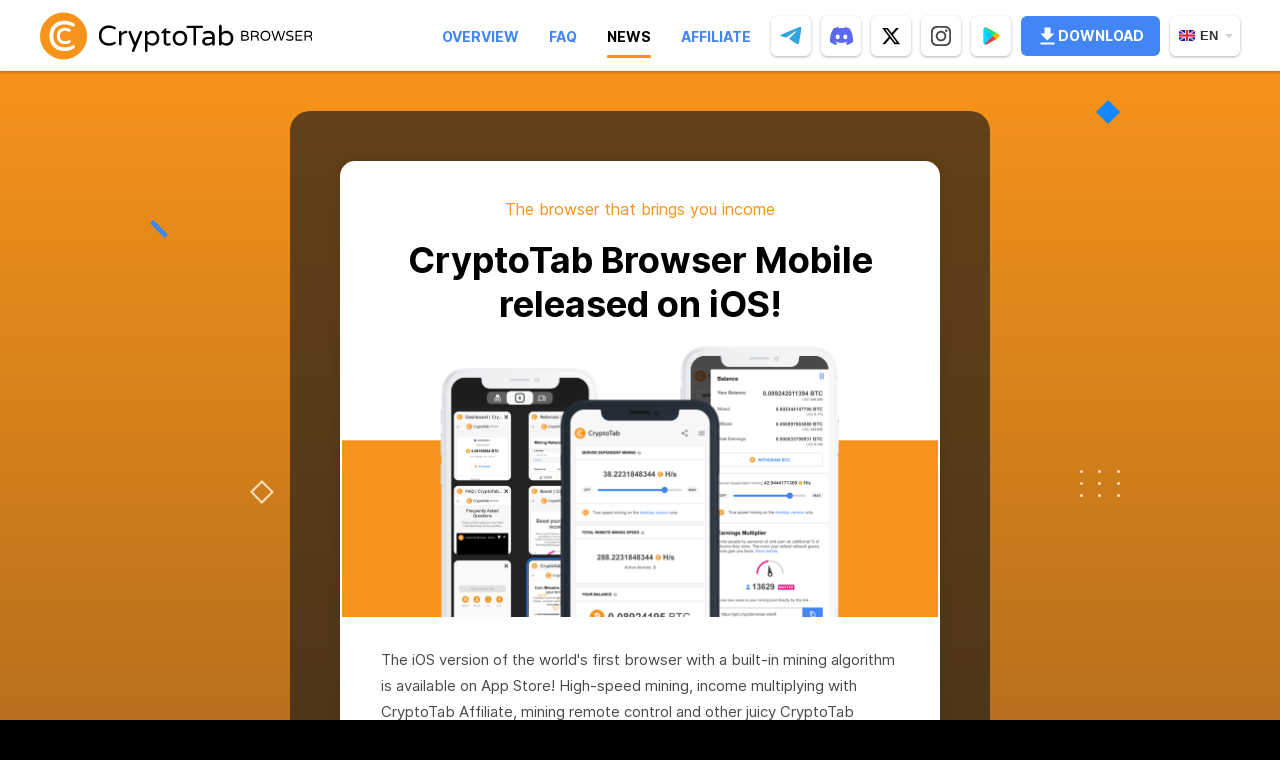

--- FILE ---
content_type: text/html; charset=utf-8
request_url: https://cryptobrowser.site/en/news/ios/
body_size: 23094
content:
<!DOCTYPE html>
<html lang="en" data-color-scheme="">
<head>
  <meta charset="UTF-8">
  <title>
CryptoTab Browser Mobile released on iOS!
</title>
  <meta name="description" content="
  
    Try CryptoTab—the world's first browser with mining features. Earn BTC without looking up from watching videos, chatting, or gaming online. Join the community of more than 35 million users all over the world already enjoying CryptoTab Browser.
  
">
  
  
  <meta name="viewport" content="width=device-width, initial-scale=1, maximum-scale=1, minimal-ui">
  <meta http-equiv="X-UA-Compatible" content="IE=edge">
  <meta name="imagetoolbar" content="no">
  <meta name="msthemecompatible" content="no">
  <meta name="cleartype" content="on">
  <meta name="HandheldFriendly" content="True">
  <meta name="format-detection" content="telephone=no">
  <meta name="format-detection" content="address=no">
  <meta name="google" value="notranslate">
  <meta name="theme-color" content="#F7931A">
  
    <link rel="canonical" href="https://cryptobrowser.site/en/news/ios/">
  

  <meta name="viewport" content="width=device-width, initial-scale=1, maximum-scale=1, minimal-ui">
  <meta http-equiv="X-UA-Compatible" content="IE=edge">
  <link rel="apple-touch-icon" sizes="192x192" href="https://static.cryptobrowser.store/static/images/apple-touch-icon.png">
  <link href="https://static.cryptobrowser.store/static/images/favicon.ico" rel="icon" type="image/x-icon">
  <link
    rel="preload"
    href="https://static.cryptobrowser.store/static/fonts/Inter-Regular.woff2"
    as="font"
    type="font/woff2"
    crossorigin />
  <link
    rel="preload"
    href="https://static.cryptobrowser.store/static/fonts/Inter-ExtraBold.woff2"
    as="font"
    type="font/woff2"
    crossorigin />
  <link
    rel="preload"
    href="https://static.cryptobrowser.store/static/fonts/Inter-Bold.woff2"
    as="font"
    type="font/woff2"
    crossorigin />
  <link
    rel="preload"
    href="https://static.cryptobrowser.store/static/fonts/Inter-Medium.woff2"
    as="font"
    type="font/woff2"
    crossorigin />
  
    <link rel="stylesheet" href="https://static.cryptobrowser.store/static/styles/style.css?v=2758906596978">
  
  
<link rel="stylesheet" href="https://static.cryptobrowser.store/static/styles/news.css?v=1736156333108" />
<link rel="stylesheet" href="https://static.cryptobrowser.store/static/styles/swiper.min.css" />

  
    <!-- Google Tag Manager -->
    <script>(function (w, d, s, l, i) {
      w[l] = w[l] || []
      w[l].push({
        'gtm.start':
          new Date().getTime(), event: 'gtm.js'
      })
      var f = d.getElementsByTagName(s)[0],
        j = d.createElement(s), dl = l != 'dataLayer' ? '&l=' + l : ''
      j.async = true
      j.src =
        'https://www.googletagmanager.com/gtm.js?id=' + i + dl
      f.parentNode.insertBefore(j, f)
    })(window, document, 'script', 'dataLayer', 'GTM-W5J7TZV')</script>
    <!-- End Google Tag Manager -->
  
</head>

<body class="page page__news">

<div class="page__wrapper">
  

   <header class="header" id="header">
  <div class="header__wrapper">
    <div class="header__container animated fadeInDown">
      <div class="burger"><span></span></div>
      
          <a href="https://cryptobrowser.site/" class="header__logo" aria-label="link">
            <div class="logo-animated">
              <img src="https://static.cryptobrowser.store/static/images/header-logo.svg" alt="logo" width="290" height="50" loading="lazy">
            </div>
          </a>
      
      <div class="header__navbar">
        <nav class="header__menu">
          <a  href="/" target="_top">Overview</a>
          <a target="_top"  href="/en/faq/">Faq</a>
          <a  class="group" href="/en/news/" target="_top">News</a>
          <a target="_blank" href="https://cryptobrowser.site/app/">Affiliate</a>
        </nav>
        <div class="header__socials">
          <div class="social-links">
            <a href="https://t.me/CryptoTabChannel" target="_blank" class="social-link social-link_telegram" aria-label="telegram">
                <svg xmlns="http://www.w3.org/2000/svg" width="23" height="19" viewBox="0 0 23 19" fill="none">
                  <path fill-rule="evenodd" clip-rule="evenodd" d="M2.05173 7.78892C7.88214 5.24871 11.77 3.57404 13.7153 2.76493C19.2695 0.454736 20.4236 0.0534317 21.1758 0.0401804C21.3413 0.0372659 21.7112 0.0782687 21.9509 0.272707C22.1532 0.436887 22.2089 0.658671 22.2355 0.814332C22.2621 0.969993 22.2953 1.32459 22.2689 1.60167C21.968 4.76414 20.6656 12.4386 20.003 15.9806C19.7227 17.4794 19.1706 17.9819 18.6362 18.0311C17.4748 18.138 16.5928 17.2636 15.4679 16.5262C13.7077 15.3723 12.7132 14.654 11.0046 13.528C9.02997 12.2268 10.31 11.5116 11.4354 10.3428C11.7299 10.0369 16.8472 5.3823 16.9462 4.96005C16.9586 4.90724 16.9701 4.7104 16.8532 4.60646C16.7362 4.50251 16.5636 4.53806 16.4391 4.56633C16.2625 4.6064 13.4505 6.46505 8.00298 10.1423C7.20479 10.6904 6.48181 10.9574 5.83405 10.9434C5.11995 10.928 3.7463 10.5397 2.72514 10.2077C1.47264 9.80059 0.477173 9.58534 0.563856 8.89389C0.609005 8.53374 1.10496 8.16542 2.05173 7.78892Z" fill="#31A5E0"/>
                  </svg>
          </a>
            <a href="https://discord.gg/cryptotab-community-997079413013352529" target="_blank" class="social-link social-link_discord" aria-label="discord">
                <svg width="23" height="18" viewBox="0 0 23 18" fill="none" xmlns="http://www.w3.org/2000/svg">
                    <path d="M19.5001 1.52023C22.0977 5.44291 23.3805 9.86758 22.901 14.9614C22.899 14.983 22.888 15.0027 22.8708 15.0157C20.9037 16.4993 18.9979 17.3996 17.1188 17.9967C17.1042 18.0013 17.0885 18.001 17.074 17.996C17.0595 17.991 17.0469 17.9814 17.038 17.9687C16.6039 17.3483 16.2094 16.6942 15.8638 16.0073C15.844 15.9669 15.8621 15.9181 15.903 15.9022C16.5294 15.6598 17.1251 15.3692 17.6981 15.0252C17.7432 14.998 17.7461 14.9316 17.7044 14.8997C17.5828 14.807 17.4623 14.7095 17.3471 14.6121C17.3255 14.594 17.2965 14.5905 17.272 14.6026C13.5521 16.367 9.47705 16.367 5.7131 14.6026C5.68867 14.5914 5.65963 14.5952 5.63864 14.6129C5.52364 14.7104 5.40289 14.807 5.28243 14.8997C5.24074 14.9316 5.24419 14.998 5.28962 15.0252C5.8626 15.3627 6.4583 15.6598 7.0839 15.9034C7.12444 15.9193 7.1437 15.9669 7.12358 16.0073C6.78548 16.6951 6.39103 17.3491 5.94885 17.9695C5.92959 17.9946 5.89797 18.0062 5.86807 17.9967C3.99788 17.3996 2.09205 16.4993 0.124977 15.0157C0.108589 15.0027 0.0968019 14.9821 0.0950769 14.9605C-0.305697 10.5544 0.511089 6.09315 3.49275 1.51935C3.49993 1.50724 3.51086 1.49779 3.52351 1.49218C4.99062 0.800604 6.56238 0.291813 8.20515 0.00124481C8.23505 -0.00347988 8.26495 0.0106942 8.28048 0.0378612C8.48345 0.406978 8.71546 0.880333 8.87244 1.26717C10.604 0.995497 12.3627 0.995497 14.1305 1.26717C14.2875 0.888601 14.5115 0.406978 14.7136 0.0378612C14.7208 0.0243839 14.7319 0.0135867 14.7454 0.00701094C14.759 0.000435179 14.7742 -0.0015829 14.7889 0.00124481C16.4325 0.292699 18.0043 0.80149 19.4702 1.49218C19.4832 1.49779 19.4938 1.50724 19.5001 1.52023V1.52023ZM9.75276 9.89771C9.77087 8.59517 8.84627 7.51735 7.68564 7.51735C6.53449 7.51735 5.61881 8.58572 5.61881 9.89771C5.61881 11.2094 6.5526 12.2778 7.68564 12.2778C8.83707 12.2778 9.75276 11.2094 9.75276 9.89771V9.89771ZM17.3951 9.89771C17.4132 8.59517 16.4886 7.51735 15.3282 7.51735C14.1768 7.51735 13.2611 8.58572 13.2611 9.89771C13.2611 11.2094 14.1949 12.2778 15.3282 12.2778C16.4886 12.2778 17.3951 11.2094 17.3951 9.89771V9.89771Z"  fill="#5B68F2"/>
                </svg>     
            </a>
            <a href="https://twitter.com/CryptoTabnet" target="_blank" class="social-link social-link_twitter" aria-label="twitter">
              <svg width="20" height="20" viewBox="0 0 20 20" fill="none" xmlns="http://www.w3.org/2000/svg">
                <path d="M15.2033 1.875H17.9599L11.9374 8.75833L19.0224 18.125H13.4749L9.12992 12.4442L4.15826 18.125H1.39992L7.84159 10.7625L1.04492 1.875H6.73326L10.6608 7.0675L15.2033 1.875ZM14.2358 16.475H15.7633L5.90326 3.43833H4.26409L14.2358 16.475Z" fill="black"/>
                </svg>
            </a>
            <a href="https://www.instagram.com/cryptotabme/" target="_blank" class="social-link social-link_instagram" aria-label="instagram">
                <svg width="20px" height="20px" viewBox="0 0 20 20" version="1.1" xmlns="http://www.w3.org/2000/svg" xmlns:xlink="http://www.w3.org/1999/xlink">
                  <path fill-rule="evenodd" clip-rule="evenodd" d="M5.74165 0C2.57172 0 0 2.58406 0 5.77073V14.2293C0 17.4174 2.57022 20 5.74165 20H14.2584C17.4283 20 20 17.4159 20 14.2293V5.77073C20 2.58256 17.4298 0 14.2584 0H5.74165ZM1.85156 14.2293V5.77073C1.85156 3.61247 3.59397 1.8617 5.74136 1.8617H14.2581C16.407 1.8617 18.1479 3.61096 18.1479 5.77073V14.2293C18.1479 16.3875 16.4055 18.1383 14.2581 18.1383H5.74136C3.59246 18.1383 1.85156 16.389 1.85156 14.2293ZM4.76172 10.0796C4.76172 13.0026 7.11874 15.3722 10.0263 15.3722C12.9338 15.3722 15.2908 13.0026 15.2908 10.0796C15.2908 7.15665 12.9338 4.7871 10.0263 4.7871C7.11874 4.7871 4.76172 7.15665 4.76172 10.0796ZM13.4387 10.0796C13.4387 11.9744 11.9108 13.5105 10.026 13.5105C8.1412 13.5105 6.61328 11.9744 6.61328 10.0796C6.61328 8.18483 8.1412 6.64878 10.026 6.64878C11.9108 6.64878 13.4387 8.18483 13.4387 10.0796ZM15.3441 5.9308C16.0454 5.9308 16.6139 5.35925 16.6139 4.6542C16.6139 3.94916 16.0454 3.37761 15.3441 3.37761C14.6427 3.37761 14.0742 3.94916 14.0742 4.6542C14.0742 5.35925 14.6427 5.9308 15.3441 5.9308Z" fill="#494949"/>
                </svg>
            </a>
            <button type="button" class="social-link social-link_chrome not not-change" onclick="showPopup('androidVersionPopup')" aria-label="Popup">
              <img width="21" height="20" src="https://static.cryptobrowser.store/static/images/icon-header-gplay.svg" alt="gplay"  loading="lazy"/>
            </button>
            
        </div>
        </div>
        <a href="/get/CTBrowserSetup.exe" class="header__btn js-download-link js-accept"  onclick="showPopup('termsPopup')" download>
          <svg width="21" height="20" viewBox="0 0 21 20" fill="none" xmlns="http://www.w3.org/2000/svg">
            <path fill-rule="evenodd" clip-rule="evenodd" d="M13.5062 7.50739L13.5062 1.5H7.49284L7.49284 7.50739L3.5 7.50739L10.4995 14.5L17.499 7.50739H13.5062ZM17.5 16.4999H3.5V18.4999H17.5V16.4999Z" fill="white"/>
          </svg>
          Download
        </a>
        <div class="header__lang">
          <div class="lang lang--second">
        <div class="lang__current">
            <img src="https://static.cryptobrowser.store/static/images/lang/en.png" srcset="https://static.cryptobrowser.store/static/images/lang/en@2x.png 2x" class="loading" data-was-processed="true" alt="en"/>en
        </div>
        <div class="lang__list">
          
            
              <a class="lang__item" href="/it/news/ios/" aria-label="it"> <img src="https://static.cryptobrowser.store/static/images/lang/it.png" srcset="https://static.cryptobrowser.store/static/images/lang/it@2x.png 2x" alt="it"/>it</a>
            
          
            
          
            
              <a class="lang__item" href="/pt/news/ios/" aria-label="pt"> <img src="https://static.cryptobrowser.store/static/images/lang/pt.png" srcset="https://static.cryptobrowser.store/static/images/lang/pt@2x.png 2x" alt="pt"/>pt</a>
            
          
            
              <a class="lang__item" href="/fr/news/ios/" aria-label="fr"> <img src="https://static.cryptobrowser.store/static/images/lang/fr.png" srcset="https://static.cryptobrowser.store/static/images/lang/fr@2x.png 2x" alt="fr"/>fr</a>
            
          
            
              <a class="lang__item" href="/ru/news/ios/" aria-label="ru"> <img src="https://static.cryptobrowser.store/static/images/lang/ru.png" srcset="https://static.cryptobrowser.store/static/images/lang/ru@2x.png 2x" alt="ru"/>ru</a>
            
          
            
              <a class="lang__item" href="/de/news/ios/" aria-label="de"> <img src="https://static.cryptobrowser.store/static/images/lang/de.png" srcset="https://static.cryptobrowser.store/static/images/lang/de@2x.png 2x" alt="de"/>de</a>
            
          
            
              <a class="lang__item" href="/es/news/ios/" aria-label="es"> <img src="https://static.cryptobrowser.store/static/images/lang/es.png" srcset="https://static.cryptobrowser.store/static/images/lang/es@2x.png 2x" alt="es"/>es</a>
            
          
        </div>
    </div>
        </div>
      </div>
    </div>
  </div>
</header>
 
  
<div class="stripes">
    <div class="orange"></div>
    <div class="blue"></div>
</div>



<div class="webview-container">
  <div class="news-article"  itemscope itemtype="http://schema.org/Article">
    <meta itemprop="author" content="CryptoTab Company"/>
    <meta itemprop="headline" content="CryptoTab Browser Mobile released on iOS!"/>
      
      <div itemprop="publisher" itemtype="http://schema.org/Organization" itemscope>
        <meta itemprop="name" content="CryptoTab Company"/>
        <div itemprop="logo" itemscope itemtype="https://schema.org/ImageObject">
          <meta itemprop="url" content="https://cryptobrowser.site/static/browser_site/images/cryptotab_icon-a@2x.png">
        </div>
      </div>
    <div class="news-article__parts">
      <div class="parts" data-invert-y="false">
        <div class="parts__item  layer"><img class="parts__img  parts__img--1" src="https://static.cryptobrowser.store/static/images/parts/part1-1.svg" alt="icon" loading="lazy"/></div>
        <div class="parts__item  layer"><img class="parts__img  parts__img--7" src="https://static.cryptobrowser.store/static/images/parts/part7-1.svg" alt="icon" loading="lazy"/></div>
      </div>
  
      <div class="parts" data-invert-x="false">
        <div class="parts__item  layer"><img class="parts__img  parts__img--3" src="https://static.cryptobrowser.store/static/images/parts/part3.svg" alt="icon" loading="lazy"/></div>
        <div class="parts__item  layer"><img class="parts__img  parts__img--4" src="https://static.cryptobrowser.store/static/images/parts/part4-1.svg" alt="icon" loading="lazy"/></div>
      </div>
  
      <div class="parts">
        <div class="parts__item  layer"><img class="parts__img  parts__img--2" src="https://static.cryptobrowser.store/static/images/parts/part2.svg" alt="icon" loading="lazy"/></div>
        <div class="parts__item  layer"><img class="parts__img  parts__img--6" src="https://static.cryptobrowser.store/static/images/parts/part6-1.svg" alt="icon" loading="lazy"/></div>
      </div>
  
      <div class="parts" data-invert-x="false" data-invert-y="false">
        <div class="parts__item  layer"><img class="parts__img  parts__img--5" src="https://static.cryptobrowser.store/static/images/parts/part5.svg" alt="icon" loading="lazy"/></div>
        <div class="parts__item  layer"><img class="parts__img  parts__img--8" src="https://static.cryptobrowser.store/static/images/parts/part8-1.svg" alt="icon" loading="lazy"/></div>
      </div>
    </div>
    <div  class="news-article__wrapper">
      <div class="content"  itemprop="articleBody">
        
<style>
  .news-card__container {
    border-radius: 3px;
    background-color: #fff;
    padding: 50px 40px 60px;
    box-shadow: 0 2px 14px 0 rgb(0 0 0 / 15%);
    border-bottom: 15px solid #f7931a;
}
.news-card__label {
    text-align: center;
    font-size: 16px;
    line-height: 17px;
    color: #f7931a;
    margin-bottom: 15px;
}
.news-card__title {
    color: #000;
    text-align: center;
    font-weight: 700;
    font-size: 36px;
    line-height: 44px;
    margin-bottom: 30px;
}
.news-card__img {
    margin: 0 -40px 30px;
}
.news-card__text {
    font-size: 22px;
    line-height: 36px;
    margin-bottom: 20px;
}
.news-card__text--high {
    font-size: 20px;
    line-height: 32px;
    margin-bottom: 30px;
}
.news-card__text:last-child {
    margin-bottom: 0;
}
</style>

<meta charset="utf-8">
  <style>
.content td {
  padding-left: 1px;
  padding-right: 1px;
  box-sizing: content-box;
}

.content a {
  color: #4285F4;
  text-decoration: none !important;

  transition: color .3s;
}

.content a:hover {
  color: #F7931A !important;
}

.content table {
  border-collapse: collapse !important;
}

.content .button {
  transition: all .3s;
}

.content .button:hover {
  background-color: #F7931A !important;
  color: #fff !important;
  border-color: #F7931A !important;
}

.content .bottom-hide {
  display: none !important;
}

@media screen and (max-width: 460px) {

  .content .block {
    padding-left: 20px !important;
    padding-right: 20px !important;
  }
}
</style>
      <table border="0" cellpadding="0" cellspacing="0" class="body" style="border-collapse: separate; mso-table-lspace: 0pt; mso-table-rspace: 0pt; width: 100%; background-color: #f6f6f6;">
        <tr>
            <td style="font-family: Arial, sans-serif; font-size: 14px; vertical-align: top; Margin: 0 auto; padding: 10px 10px 30px;">
                <table style="margin: 0 auto; width: 100%; max-width: 606px;">
                    <tr>
                        <td>
                        </td>
                    </tr>
                    <tr>
                        <td style="font-family: Arial, sans-serif; font-size: 14px; vertical-align: top; padding-top: 20px;">
                            <table style="width: 100%; border: 1px solid #D6D6D6; border-radius: 3px; border-collapse: collapse;" bgcolor="#fff">
                                <tr>
                                    <td style="padding-top: 30px; text-align: center; font-size: 16px; line-height: 17px; color: #F7931A;">
                                        <img width="249px" src="https://cdn.cryptobrowser.site/images/2019-03-06/logo@2x.png" alt="" style="vertical-align: top;">
                                    </td>
                                </tr>
                                <tr>
                                    <td style="padding-top: 40px; text-align: center; font-size: 16px; line-height: 17px; color: #F7931A;">
                                        The browser that brings you income
                                    </td>
                                </tr>
                                <tr>
                                    <td class="block" style="padding-top: 20px; text-align: center; padding-left: 40px; padding-right: 40px; font-size: 36px; line-height: 44px; font-weight: bold;" itemprop="headline">CryptoTab Browser Mobile released on iOS!</td>
                                </tr>
                                <tr>
                                    <td style="padding-top: 20px;">
                                        <img itemprop="image" src="https://cdn.cryptobrowser.site/images/2019-03-06/mobile_ios.png" alt="" style="vertical-align: top; max-width: 600px; width: 100%;">
                                    </td>
                                </tr>
                                <tr>
                                    <td class="block" style="padding: 30px 40px 50px; border-bottom: 1px solid #D6D6D6; text-align: center;">
                                        <p style="font-size: 15px; line-height: 26px; color: #494949; margin: 0 0 15px; text-align: left;" itemprop="description">The iOS version of the world's first browser with a built-in mining algorithm is available on App Store! High-speed mining, income multiplying with CryptoTab Affiliate, mining remote control and other juicy CryptoTab features are now fully accessible for those owning devices with a bitten apple on it.</p>
                                        <p style="font-size: 22px; line-height: 36px; margin: 0 0 30px; text-align: left;">Apple devices have always required a special approach from software developers, but we especially try to perfect each of our products. So now we're proud to announce the long-awaited iOS version of CryptoTab Browser!</p>
                                        <a href="https://itunes.apple.com/app/cryptotab-browser-pro/id1524974223/"><img src="https://cdn.cryptobrowser.site/images/2019-03-06/app-store.png" style="vertical-align: top; max-width: 210px; width: 100%;" alt=""></a>
                                    </td>
                                </tr>
                                <tr>
                                    <td class="block" style="border-bottom: 1px solid #D6D6D6; padding: 50px 40px 25px;">
                                        <p style="font-size: 26px; line-height: 34px; margin: 0 0 15px; font-weight: bold">2 billion more users</p>
                                        <p style="font-size: 15px; line-height: 26px; color: #494949; margin: 0 0 40px;">iOS is one of the most popular mobile operating systems on Earth — to make  sure of this you don’t need statistics: just look around. Since CryptoTab Browser is now available on more devices it is the best time to start developing your mining network and increase revenue.</p>
                                        <p class="line" style="height: 1px; background-color: #D6D6D6; margin-right: -40px; margin-top: 40px; margin-bottom: 40px;"></p>

                                        <p style="font-size: 26px; line-height: 34px; margin: 0 0 15px; font-weight: bold">Even more security & protection</p>
                                        <p style="font-size: 15px; line-height: 26px; color: #494949; margin: 0 0 15px;">Use your favorite browser on smartphones, tablets, desktops, and laptops with ANY operating system. However, it is best to manage CryptoTab service and withdraw funds from  the  BTC wallet using reliable and well-protected Apple devices.</p>
                                        <p class="line" style="height: 1px; background-color: #D6D6D6; margin-right: -40px; margin-top: 40px; margin-bottom: 40px;"></p>

                                        <p style="font-size: 26px; line-height: 34px; margin: 0 0 15px; font-weight: bold">No glitches or freezes</p>
                                        <p style="font-size: 15px; line-height: 26px; color: #494949; margin: 0 0 15px;">Fast and smooth work is the same distinctive feature of Apple technology as its logo or the ability to cause burning envy. We've optimized CryptoTab Browser so that mining doesn’t slow down your device or interfere with daily tasks — such as surfing the net or texting.</p>
                                    </td>
                                </tr>
                                <tr>
                                    <td style="padding-top: 40px; padding-bottom: 30px;">
                                        <table style="width: 100%; border-spacing: 0; border: none; padding: 0;">
                                            <tr>
                                                <td style="width: 32%; border-spacing: 0; padding-left: 15px; text-align: right; vertical-align: top;"><img src="https://cdn.cryptobrowser.site/images/2019-03-06/phone.png" alt="" style="width: 100%; max-width: 133px;"></td>
                                                <td class="text-td" style=" border-spacing: 0; padding-left: 50px; padding-right: 40px; vertical-align: middle;">
                                                    <div class="text" style="font-size: 18px; color: #494949; line-height: 28px; text-align: left;">CryptoTab Mobile Browser's based on Chromium, which is known for high-speed operation and low requirements. It's just as fast, user-friendly and familiar as Google Chrome is — but with an incredible built-in mining feature!
CryptoTab Browser for iOS — style, comfort, and safety combined with mobility</div>
                                                </td>
                                            </tr>
                                        </table>
                                    </td>
                                </tr>
                                <tr>
                                    <td class="block" style="text-align: center; padding: 0 60px 50px">
                                        <img height="60" width="60" src="https://cdn.cryptobrowser.site/images/2019-03-06/logo_animated@2x.gif" style="vertical-align: top; max-width: 100%; margin-bottom: 20px;" alt="">
                                        <p style="font-size: 26px; line-height: 36px; margin: 0 0 30px;">CryptoTab Browser for iOS devices — style, comfort, and safety combined with mobility</p>
                                        <a href="https://itunes.apple.com/app/cryptotab-browser-pro/id1524974223/"><img src="https://cdn.cryptobrowser.site/images/2019-03-06/app-store.png" style="vertical-align: top; max-width: 210px; width: 100%;" alt=""></a>
                                    </td>
                                </tr>
                                <tr>
                                    <td class="block" style="border-bottom: 15px solid #F7931A; padding: 0 40px;">
                                        <p style="height: 1px; background-color: #D6D6D6; margin-bottom: 40px; margin-top: 0;"></p>

                                        <table style="width: 100%; max-width: 370px; margin: 0 auto 30px; border-spacing: 0; border: none; padding: 0;">
                                            <tr>
                                                <td style="width: 40px; text-align: center; vertical-align: middle;"><img width="40" src="https://cdn.cryptobrowser.site/images/2019-03-06/features_1@2x.png" /></td>
                                                <td style="vertical-align: middle; padding-left: 15px; font-size: 16px; line-height: 20px;">Familiar user interface</td>
                                            </tr>
                                        </table>

                                        <table style="width: 100%; max-width: 370px; margin: 0 auto 30px; border-spacing: 0; border: none; padding: 0;">
                                            <tr>
                                                <td style="width: 40px; text-align: center; vertical-align: middle;"><img width="40" src="https://cdn.cryptobrowser.site/images/2019-03-06/features_2@2x.png" /></td>
                                                <td style="vertical-align: middle; padding-left: 15px; font-size: 16px; line-height: 20px;">
                                                    Built-in mining features <a href="https://cryptobrowser.site/cryptotab/">CryptoTab</a>
                                                </td>
                                            </tr>
                                        </table>

                                        <table style="width: 100%; max-width: 370px; margin: 0 auto 30px; border-spacing: 0; border: none; padding: 0;">
                                            <tr>
                                                <td style="width: 40px; text-align: center; vertical-align: middle;"><img width="38" src="https://cdn.cryptobrowser.site/images/2019-03-06/features_3@2x.png" /></td>
                                                <td style="vertical-align: middle; padding-left: 15px; font-size: 16px; line-height: 20px;">Sync everything across multiple devices</td>
                                            </tr>
                                        </table>

                                        <table style="width: 100%; max-width: 370px; margin: 0 auto 30px; border-spacing: 0; border: none; padding: 0;">
                                            <tr>
                                                <td style="width: 40px; text-align: center; vertical-align: middle;"><img width="30" src="https://cdn.cryptobrowser.site/images/2019-03-06/features_4@2x.png" /></td>
                                                <td style="vertical-align: middle; padding-left: 15px; font-size: 16px; line-height: 20px;">Blazing fast and lightweight browser</td>
                                            </tr>
                                        </table>
                                    </td>
                                </tr>
                            </table>
                        </td>
                    </tr>
                </table>
            </td>
        </tr>
    </table>
      </div>
        <div class="wrap-block">
          <div class="tags-block">
            <p class="tags-block__publish">
              <strong>Published:</strong>  Mar. 6, 2019
            </p>
            <div class="tags-block__list">
              
              <a href="/en/news/?tag=new_launch" target="_top">#new_launch</a>
              
              <a href="/en/news/?tag=mobile" target="_top">#mobile</a>
              
            </div>
          </div>
          <div class="share-block">
            <p>Share this article on</p>
            <div
              class="social-btns"
              data-msg="faq"
              data-linkid=""
              data-url="http://cryptobrowser.site/en/news/ios/"
              data-currenturl="/en/news/"
            ></div>
            <button class="share-block__btn btn" type="button">
              <svg xmlns="http://www.w3.org/2000/svg" width="22" height="24" viewBox="0 0 22 24" fill="none">
                <path d="M18.2002 16.896C17.2882 16.896 16.4722 17.256 15.8482 17.82L7.29219 12.84C7.35219 12.564 7.4002 12.288 7.4002 12C7.4002 11.712 7.35219 11.436 7.29219 11.16L15.7522 6.228C16.4002 6.828 17.2522 7.2 18.2002 7.2C20.1922 7.2 21.8002 5.592 21.8002 3.6C21.8002 1.608 20.1922 0 18.2002 0C16.2082 0 14.6002 1.608 14.6002 3.6C14.6002 3.888 14.6482 4.164 14.7082 4.44L6.24819 9.372C5.60019 8.772 4.7482 8.4 3.8002 8.4C1.8082 8.4 0.200195 10.008 0.200195 12C0.200195 13.992 1.8082 15.6 3.8002 15.6C4.7482 15.6 5.60019 15.228 6.24819 14.628L14.7922 19.62C14.7322 19.872 14.6962 20.136 14.6962 20.4C14.6962 22.332 16.2682 23.904 18.2002 23.904C20.1322 23.904 21.7042 22.332 21.7042 20.4C21.7042 18.468 20.1322 16.896 18.2002 16.896Z" fill="white"/>
                </svg>
              Share Link</button>
          </div>
        </div>
  
        <div class="navigation">
          <div class="btn-container">
            
            <a href="/en/news/mining-profit-x10/" target="_top">
              <span  class="btn-container__desktop">
                <svg xmlns="http://www.w3.org/2000/svg" width="12" height="13" viewBox="0 0 12 13" fill="none">
                  <path d="M8 10.584L4 6.58398L8 2.58398" stroke="currentColor" stroke-width="2" stroke-linecap="round"/>
                  </svg>
                Prev
              </span>
              <span  class="btn-container__mobile">
                <svg xmlns="http://www.w3.org/2000/svg" width="20" height="14" viewBox="0 0 20 14" fill="none">
                  <path fill-rule="evenodd" clip-rule="evenodd" d="M0 7L6.70711 13.7071C7.09763 14.0976 7.7308 14.0976 8.12132 13.7071C8.51184 13.3166 8.51184 12.6834 8.12132 12.2929L3.82843 8L19 8C19.5523 8 20 7.55228 20 7C20 6.44771 19.5523 6 19 6L3.82843 6L8.12132 1.70711C8.51184 1.31658 8.51184 0.683417 8.12132 0.292893C7.7308 -0.0976311 7.09763 -0.0976311 6.70711 0.292893L0 7Z" fill="currentColor"/>
                </svg>
              </span>
            </a>
            
          </div>
          <div class="nav-container">
          
              <span>Tips and News</span>
          
          <a href="/en/news/">
            <span>View all</span>
          </a>
          </div>
          <div class="btn-container  btn-container--next">
            
              <a href="/en/news/social/" target="_top">
                <span class="btn-container__desktop">
                  Next
                  <svg xmlns="http://www.w3.org/2000/svg" width="12" height="13" viewBox="0 0 12 13" fill="none">
                    <path fill-rule="evenodd" clip-rule="evenodd" d="M3.29289 1.87688C3.68342 1.48635 4.31658 1.48635 4.70711 1.87688L9.41421 6.58398L4.70711 11.2911C4.31658 11.6816 3.68342 11.6816 3.29289 11.2911C2.90237 10.9006 2.90237 10.2674 3.29289 9.87688L6.58579 6.58398L3.29289 3.29109C2.90237 2.90057 2.90237 2.2674 3.29289 1.87688Z" fill="currentColor"/>
                  </svg>
                </span>
                <span  class="btn-container__mobile">
                <svg xmlns="http://www.w3.org/2000/svg" width="20" height="14" viewBox="0 0 20 14" fill="none">
                  <path fill-rule="evenodd" clip-rule="evenodd" d="M20 7L13.2929 13.7071C12.9024 14.0976 12.2692 14.0976 11.8787 13.7071C11.4882 13.3166 11.4882 12.6834 11.8787 12.2929L16.1716 8L1 8C0.447716 8 -2.41411e-08 7.55228 0 7C2.41411e-08 6.44771 0.447716 6 1 6L16.1716 6L11.8787 1.70711C11.4882 1.31658 11.4882 0.683417 11.8787 0.292893C12.2692 -0.0976311 12.9024 -0.0976311 13.2929 0.292893L20 7Z" fill="currentColor"/>
                </svg>
              </span>
              </a>

              
          </div>
        </div>
    </div>
    </div>
      
      <div class="news--recently-added news-block-recently">
        <div class="container">
          <h2 class="title  title--mid title--center">Recently added</h2>
            <div class="news-block-recently__swiper swiper">
              <div class="news-block-recently__swiper-wrapper swiper-wrapper">
                  
                    <div class="news-block-recently__swiper-slide swiper-slide">
                      
<div class="news-block__item">
   <a href="/en/news/where-holiday-magic-begins/">
    <div class="news-block__img">
      
        <img width="340" src="https://cdn.ctmedia.online/media/news/17-12-2025/baner.png" alt="" loading="lazy">
      
    </div>

    <div class="news-block__info">
    
      <span class="news-block__category news-block__category--blue">Tips and News</span>
    
      <h3 class="news-block__title">Welcome to Santa’s Factory</h3>
      <div class="news-block__desc">Step into Santa’s Factory! Collect candies, unlock gifts, and earn rewards for profitable 2026</div>
    </div>
  </a>
  <div class="news-block__footer">
    
      <div class="news-block__tags">
      
        <a href="/en/news/?tag=Santa_Factory" target="_top">#Santa_Factory</a>
      
        <a href="/en/news/?tag=HappyNewYear" target="_top">#HappyNewYear</a>
      
        <a href="/en/news/?tag=promo" target="_top">#promo</a>
      
        <a href="/en/news/?tag=announcement" target="_top">#announcement</a>
      
      </div>
    
    
      <a href="/en/news/where-holiday-magic-begins/" target="_top">
        <p class="tags-block__publish"><strong>Published:</strong> Dec. 29, 2025</p>
      </a>
    
  </div>
</div>
                    </div>
                  
                    <div class="news-block-recently__swiper-slide swiper-slide">
                      
<div class="news-block__item">
   <a href="/en/news/earn-with-hashcoin-in-ctpool/">
    <div class="news-block__img">
      
        <img width="340" src="https://cdn.ctmedia.online/media/news/25-12-2025/hsh-cover.jpg" alt="" loading="lazy">
      
    </div>

    <div class="news-block__info">
    
      <span class="news-block__category news-block__category--blue">Tips and News</span>
    
      <h3 class="news-block__title">Earn with HashCoin in CT Pool</h3>
      <div class="news-block__desc">Try HSH as your balance currency — coin that’s growing right now</div>
    </div>
  </a>
  <div class="news-block__footer">
    
      <div class="news-block__tags">
      
        <a href="/en/news/?tag=HSH" target="_top">#HSH</a>
      
        <a href="/en/news/?tag=CTPool" target="_top">#CTPool</a>
      
        <a href="/en/news/?tag=announcement" target="_top">#announcement</a>
      
        <a href="/en/news/?tag=update" target="_top">#update</a>
      
      </div>
    
    
      <a href="/en/news/earn-with-hashcoin-in-ctpool/" target="_top">
        <p class="tags-block__publish"><strong>Published:</strong> Dec. 25, 2025</p>
      </a>
    
  </div>
</div>
                    </div>
                  
                    <div class="news-block-recently__swiper-slide swiper-slide">
                      
<div class="news-block__item">
   <a href="/en/news/Holiday-x3-boost/">
    <div class="news-block__img">
      
        <img width="340" src="https://cdn.ctmedia.online/media/news/26-12-2025/jefjiwejf2.jpg" alt="" loading="lazy">
      
    </div>

    <div class="news-block__info">
    
      <span class="news-block__category news-block__category--blue">Tips and News</span>
    
      <h3 class="news-block__title">Holiday x3 boost is here!</h3>
      <div class="news-block__desc">Your favorite boost is back — choose Pool Miners and power them up!</div>
    </div>
  </a>
  <div class="news-block__footer">
    
      <div class="news-block__tags">
      
        <a href="/en/news/?tag=Boost" target="_top">#Boost</a>
      
        <a href="/en/news/?tag=CTPool" target="_top">#CTPool</a>
      
        <a href="/en/news/?tag=hot" target="_top">#hot</a>
      
        <a href="/en/news/?tag=announcement" target="_top">#announcement</a>
      
      </div>
    
    
      <a href="/en/news/Holiday-x3-boost/" target="_top">
        <p class="tags-block__publish"><strong>Published:</strong> Dec. 23, 2025</p>
      </a>
    
  </div>
</div>
                    </div>
                  
              </div>
              <div class="news-block-recently__swiper-controls">
                <div class="news-block-recently__swiper-button-prev swiper-button-prev">
                  <svg xmlns="http://www.w3.org/2000/svg" width="20" height="14" viewBox="0 0 20 14" fill="none">
                    <path fill-rule="evenodd" clip-rule="evenodd" d="M0 7L6.70711 13.7071C7.09763 14.0976 7.7308 14.0976 8.12132 13.7071C8.51184 13.3166 8.51184 12.6834 8.12132 12.2929L3.82843 8L19 8C19.5523 8 20 7.55228 20 7C20 6.44771 19.5523 6 19 6L3.82843 6L8.12132 1.70711C8.51184 1.31658 8.51184 0.683417 8.12132 0.292893C7.7308 -0.0976311 7.09763 -0.0976311 6.70711 0.292893L0 7Z" fill="currentColor"/>
                    </svg>
                </div>
                <div class="news-block-recently__swiper-pagination swiper-pagination"></div>
                <div class="news-block-recently__swiper-button-next swiper-button-next">
                  <svg xmlns="http://www.w3.org/2000/svg" width="20" height="14" viewBox="0 0 20 14" fill="none">
                    <path fill-rule="evenodd" clip-rule="evenodd" d="M20 7L13.2929 13.7071C12.9024 14.0976 12.2692 14.0976 11.8787 13.7071C11.4882 13.3166 11.4882 12.6834 11.8787 12.2929L16.1716 8L1 8C0.447716 8 -2.41411e-08 7.55228 0 7C2.41411e-08 6.44771 0.447716 6 1 6L16.1716 6L11.8787 1.70711C11.4882 1.31658 11.4882 0.683417 11.8787 0.292893C12.2692 -0.0976311 12.9024 -0.0976311 13.2929 0.292893L20 7Z" fill="currentColor"/>
                    </svg>
                </div>
              </div>
            </div>
        </div>
      </div>
      
</div>
<div class="popup popup-android-version" id="androidVersionPopup">
  <div class="popup__handler">
    <div class="popup__cancel popup-android-version__close">
      <svg xmlns="http://www.w3.org/2000/svg" width="16" height="17" viewBox="0 0 16 17" fill="none">
        <path fill-rule="evenodd" clip-rule="evenodd" d="M6.22222 8.5L0.888889 3.16667C0.397969 2.67575 0.397969 1.87981 0.888889 1.38889C1.37981 0.897969 2.17575 0.897969 2.66667 1.38889L8 6.72222L13.3333 1.38889C13.8243 0.897969 14.6202 0.897969 15.1111 1.38889C15.602 1.87981 15.602 2.67575 15.1111 3.16667L9.77778 8.5L15.1111 13.8333C15.602 14.3243 15.602 15.1202 15.1111 15.6111C14.6202 16.102 13.8243 16.102 13.3333 15.6111L8 10.2778L2.66667 15.6111C2.17575 16.102 1.37981 16.102 0.888889 15.6111C0.397969 15.1202 0.397969 14.3243 0.888889 13.8333L6.22222 8.5Z" />
      </svg>
    </div>
    <div class="popup__cancel popup-android-version__close popup__cancel--mobile">
      <svg xmlns="http://www.w3.org/2000/svg" width="20" height="14" viewBox="0 0 20 14" fill="none">
        <path fill-rule="evenodd" clip-rule="evenodd" d="M0 7L6.70711 13.7071C7.09763 14.0976 7.7308 14.0976 8.12132 13.7071C8.51184 13.3166 8.51184 12.6834 8.12132 12.2929L3.82843 8L19 8C19.5523 8 20 7.55228 20 7C20 6.44771 19.5523 6 19 6L3.82843 6L8.12132 1.70711C8.51184 1.31658 8.51184 0.683417 8.12132 0.292893C7.7308 -0.0976311 7.09763 -0.0976311 6.70711 0.292893L0 7Z" fill="#4285F4"/>
      </svg>
    </div>
    <div class="popup-android-version__header">
      <div class="title">Select Version</div>
      <p class="desc">Choose between three versions of CryptoTab Browser for Android with different base speeds and Cloud.Boost features.</p>
    </div>

    <div class="popup-android-version__container">
      <a target="_blank" href="https://play.google.com/store/apps/details?id=lite.cryptotab.android&referrer=utm_source%3Dcbs%26utm_medium%3Dpopup"  class="col block--desktop block--ios js-play" >
        <div class="popup-android-version__block">
          <div class="popup-android-version__header-block">
            <div class="popup-android-version__logo">
              <img src="https://static.cryptobrowser.store/static/images/lite.svg"  width="233" height="45" alt=""  loading="lazy">
            </div>
          </div>
          <div class="popup-android-version__body">
            <div class="android-pro-features">
              <ul class="android-pro-features__list">
                <li class="free">
                  <img src="https://static.cryptobrowser.store/static/images/popup-android-version/free.svg" alt="" width="20" height="20" loading="lazy">
                    Free access</li>
                <li class="boost">
                  <img src="https://static.cryptobrowser.store/static/images/popup-android-version/boost.svg" alt="" width="20" height="20" loading="lazy">
                  Basic speed: <b>300 H/s</b></li>
              </ul>
            </div>
            <div class="google-play google-play--second lite">
              Download
              <svg xmlns="http://www.w3.org/2000/svg" width="41" height="21" viewBox="0 0 41 21" fill="none">
                <rect x="1.54827" y="1.21429" width="38.5714" height="18.5714" rx="3.57143" stroke="#1AB9E5" stroke-width="1.42857"/>
                <path d="M6.90625 15.5V5.58186H8.87844V13.8151H13.7823V15.5H6.90625Z" fill="#1AB9E5"/>
                <path d="M15.1348 15.5V5.5H17.107V15.5H15.1348Z" fill="#1AB9E5"/>
                <path d="M21.1913 15.5V7.19168H18.293V5.5H26.0551V7.19168H23.1635V15.5H21.1913Z" fill="#1AB9E5"/>
                <path d="M27.3344 15.5V5.5H34.5768V7.19168H29.3066V9.40859H34.2104V11.0935H29.3066V13.8151H34.7634V15.5H27.3344Z" fill="#1AB9E5"/>
              </svg>
            </div>
          </div>
        </div>
      </a>

      <a target="_blank" href="https://play.google.com/store/apps/details?id=pro.cryptotab.android&referrer=utm_source%3Dcbs%26utm_medium%3Dpopup" class="col block--desktop block--ios js-play">
        <div class="popup-android-version__block">
          <div class="popup-android-version__header-block">
            <div class="popup-android-version__logo">
              <img src="https://static.cryptobrowser.store/static/images/pro.svg"   width="233" height="45" alt=""  loading="lazy">
            </div>
          </div>
          <div class="popup-android-version__body">
            <div class="android-pro-features">
              <ul class="android-pro-features__list">
                <li class="ads">
                  <img src="https://static.cryptobrowser.store/static/images/popup-android-version/ads.svg" alt="" width="21" height="20" loading="lazy">
                  No ads</li>
                <li class="boost">
                  <img src="https://static.cryptobrowser.store/static/images/popup-android-version/boost.svg" alt="" width="20" height="20" loading="lazy">
                  Basic speed: <b>1500 H/s</b></li>
                <li class="profiles">
                  <img src="https://static.cryptobrowser.store/static/images/popup-android-version/profiles.svg" alt="" width="21" height="20" loading="lazy">
                  Multiple user profiles</li>
                <li class="secure">
                  <img src="https://static.cryptobrowser.store/static/images/popup-android-version/secure.svg" alt="" width="21" height="20" loading="lazy">
                  Secure public Wi-Fi</li>
              </ul>
            </div>
            <div class="google-play  google-play--second pro">
              Download
              <svg width="41" height="21" viewBox="0 0 41 21" fill="none" xmlns="http://www.w3.org/2000/svg">
                <rect x="1.21429" y="1.21429" width="38.5714" height="18.5714" rx="3.57143" stroke="#F7931A" stroke-width="1.42857"/>
                <path d="M6.92773 15.3351V5.66491H9.99235C11.1537 5.66491 11.9107 5.71328 12.2634 5.81003C12.8054 5.95515 13.2591 6.27067 13.6247 6.7566C13.9903 7.24253 14.1731 7.87027 14.1731 8.63984C14.1731 9.23351 14.0678 9.73263 13.857 10.1372C13.6462 10.5418 13.3785 10.8595 13.0537 11.0904C12.729 11.3212 12.3989 11.4741 12.0634 11.5488C11.6645 11.6296 11.1091 11.6751 10.3973 11.6852L8.83748 11.6873V15.3351H6.92773ZM8.83748 7.30079V10.0449H9.88267C10.6354 10.0449 11.1386 9.99428 11.3924 9.89314C11.6462 9.792 11.8451 9.63369 11.9892 9.41821C12.1333 9.20273 12.2053 8.95207 12.2053 8.66623C12.2053 8.31442 12.1043 8.02419 11.9021 7.79551C11.6999 7.56684 11.444 7.42392 11.1343 7.36675C10.9349 7.32828 10.5592 7.30663 10.0074 7.30182L8.83748 7.30079ZM15.7474 15.3351V5.66491H19.7669C20.7777 5.66491 21.5121 5.75176 21.9702 5.92546C22.4283 6.09917 22.7949 6.40809 23.0702 6.85224C23.3455 7.2964 23.4831 7.80431 23.4831 8.37599C23.4831 9.10159 23.2745 9.70075 22.8573 10.1735C22.4401 10.6462 21.8164 10.9442 20.9863 11.0673C21.3992 11.3135 21.7401 11.584 22.0089 11.8786C22.2777 12.1733 22.6401 12.6966 23.096 13.4485L24.2509 15.3351H21.967L20.2823 12.7708C19.9545 12.282 19.7203 11.9616 19.5798 11.8094C19.3991 11.6137 19.2077 11.4796 19.0056 11.407C18.8371 11.3465 18.5865 11.3113 18.2537 11.3012L17.6571 11.2982V15.3351H15.7474ZM17.6571 7.30079V9.75462H19.0701C19.9862 9.75462 20.5583 9.71504 20.7863 9.63588C21.0142 9.55673 21.1927 9.42041 21.3218 9.22691C21.4508 9.03342 21.5153 8.79156 21.5153 8.50132C21.5153 8.1759 21.4304 7.91315 21.2605 7.71306C21.0906 7.51297 20.8508 7.38654 20.5411 7.33377L20.392 7.32074C20.2295 7.31124 19.9714 7.30513 19.6178 7.30242L17.6571 7.30079ZM29.4704 5.5C30.864 5.5 31.9791 5.94195 32.8157 6.82586C33.6523 7.70977 34.0706 8.93887 34.0706 10.5132C34.0706 12.0743 33.6555 13.2957 32.8254 14.1774C31.9953 15.0592 30.8855 15.5 29.4962 15.5C28.0897 15.5 26.9714 15.0614 26.1413 14.184C25.3112 13.3067 24.8961 12.0985 24.8961 10.5594C24.8961 9.57431 25.0402 8.74759 25.3284 8.07916C25.5434 7.58663 25.837 7.14468 26.209 6.7533C26.5811 6.36192 26.9886 6.07168 27.4317 5.88259C28.0209 5.62753 28.7005 5.5 29.4704 5.5ZM29.4898 7.16887C28.7027 7.16887 28.0682 7.44481 27.5865 7.9967C27.1048 8.5486 26.8639 9.38082 26.8639 10.4934C26.8639 11.5884 27.1112 12.4184 27.6059 12.9835C28.1005 13.5486 28.7285 13.8311 29.4898 13.8311C30.2511 13.8311 30.8759 13.5508 31.364 12.9901C31.8522 12.4294 32.0963 11.5884 32.0963 10.467C32.0963 9.35883 31.8587 8.53211 31.3834 7.98681C30.9081 7.44151 30.2769 7.16887 29.4898 7.16887Z" fill="#F7931A"/>
              </svg>
            </div>
          </div>
        </div>
      </a>

      <a target="_blank" href="https://play.google.com/store/apps/details?id=max.cryptotab.android&referrer=utm_source%3Dcbs%26utm_medium%3Dpopup"  class="col block--desktop block--ios js-play">
        <div class="popup-android-version__block">
          <div class="popup-android-version__header-block">
            <div class="popup-android-version__logo">
              <img src="https://static.cryptobrowser.store/static/images/max.svg" width="233" height="45" alt=""  loading="lazy">
            </div>
          </div>
          <div class="popup-android-version__body">
          
            <div class="android-pro-features">
              <ul class="android-pro-features__list">
                <li class="ads">
                  <img src="https://static.cryptobrowser.store/static/images/popup-android-version/ads.svg" alt="" width="21" height="20" loading="lazy">
                 No ads</li>
                <li class="boost">
                  <img src="https://static.cryptobrowser.store/static/images/popup-android-version/boost.svg" alt="" width="20" height="20" loading="lazy">
                  Basic speed: <b>2000 H/s</b></li>
                <li class="profiles">
                  <img src="https://static.cryptobrowser.store/static/images/popup-android-version/profiles.svg" alt="" width="21" height="20" loading="lazy">
                  Multiple user profiles</li>
                <li class="secure">
                  <img src="https://static.cryptobrowser.store/static/images/popup-android-version/secure.svg" alt="" width="21" height="20" loading="lazy">
                  Secure public Wi-Fi</li>
              </ul>
            </div>  
            <div class="google-play google-play--second max">
              Download
              <svg width="41" height="21" viewBox="0 0 41 21" fill="none" xmlns="http://www.w3.org/2000/svg">
                <rect x="0.882255" y="1.21429" width="38.5714" height="18.5714" rx="3.57143" stroke="#A033CC" stroke-width="1.42857"/>
                <path d="M5.52539 15.5V5.5H8.47125L10.2401 12.3213L11.989 5.5H14.9415V15.5H13.1128V7.62824L11.1777 15.5H9.28253L7.35409 7.62824V15.5H5.52539Z" fill="#A033CC"/>
                <path d="M25.6876 15.5H23.5463L22.6952 13.2285H18.7984L17.9938 15.5H15.9057L19.7028 5.5H21.7842L25.6876 15.5ZM22.0634 11.5437L20.7202 7.83288L19.4035 11.5437H22.0634Z" fill="#A033CC"/>
                <path d="M25.7474 15.5L29.079 10.2817L26.06 5.5H28.3608L30.3158 8.71282L32.231 5.5H34.5119L31.4796 10.3568L34.8111 15.5H32.4371L30.2759 12.0416L28.1081 15.5H25.7474Z" fill="#A033CC"/>
              </svg>
            </div>
          </div>
        </div>
      </a>

      <a target="_blank" href="/page-link/lite/?utm_source=cbs&utm_medium=popup"  class="col block--android js-cwa" >
        <div class="popup-android-version__block">
          <div class="popup-android-version__header-block">
            <div class="popup-android-version__logo">
              <img src="https://static.cryptobrowser.store/static/images/lite.svg"  width="233" height="45" alt=""  loading="lazy">
            </div>
          </div>
          <div class="popup-android-version__body">
            <div class="android-pro-features">
              <ul class="android-pro-features__list">
                <li class="free">
                  <img src="https://static.cryptobrowser.store/static/images/popup-android-version/free.svg" alt="" width="20" height="20" loading="lazy">
                    Free access</li>
                <li class="boost">
                  <img src="https://static.cryptobrowser.store/static/images/popup-android-version/boost.svg" alt="" width="20" height="20" loading="lazy">
                  Basic speed: <b>300 H/s</b></li>
              </ul>
            </div>
            <div class="google-play google-play--second lite">
              Download
              <svg xmlns="http://www.w3.org/2000/svg" width="41" height="21" viewBox="0 0 41 21" fill="none">
                <rect x="1.54827" y="1.21429" width="38.5714" height="18.5714" rx="3.57143" stroke="#1AB9E5" stroke-width="1.42857"/>
                <path d="M6.90625 15.5V5.58186H8.87844V13.8151H13.7823V15.5H6.90625Z" fill="#1AB9E5"/>
                <path d="M15.1348 15.5V5.5H17.107V15.5H15.1348Z" fill="#1AB9E5"/>
                <path d="M21.1913 15.5V7.19168H18.293V5.5H26.0551V7.19168H23.1635V15.5H21.1913Z" fill="#1AB9E5"/>
                <path d="M27.3344 15.5V5.5H34.5768V7.19168H29.3066V9.40859H34.2104V11.0935H29.3066V13.8151H34.7634V15.5H27.3344Z" fill="#1AB9E5"/>
              </svg>
            </div>
          </div>
        </div>
      </a>

      <a target="_blank" href="/page-link/pro/?utm_source=cbs&utm_medium=popup" class="col block--android js-cwa">
        <div class="popup-android-version__block">
          <div class="popup-android-version__header-block">
            <div class="popup-android-version__logo">
              <img src="https://static.cryptobrowser.store/static/images/pro.svg"   width="233" height="45" alt=""  loading="lazy">
            </div>
          </div>
          <div class="popup-android-version__body">
            <div class="android-pro-features">
              <ul class="android-pro-features__list">
                <li class="ads">
                  <img src="https://static.cryptobrowser.store/static/images/popup-android-version/ads.svg" alt="" width="21" height="20" loading="lazy">
                  No ads</li>
                <li class="boost">
                  <img src="https://static.cryptobrowser.store/static/images/popup-android-version/boost.svg" alt="" width="20" height="20" loading="lazy">
                  Basic speed: <b>1500 H/s</b></li>
                <li class="profiles">
                  <img src="https://static.cryptobrowser.store/static/images/popup-android-version/profiles.svg" alt="" width="21" height="20" loading="lazy">
                  Multiple user profiles</li>
                <li class="secure">
                  <img src="https://static.cryptobrowser.store/static/images/popup-android-version/secure.svg" alt="" width="21" height="20" loading="lazy">
                  Secure public Wi-Fi</li>
              </ul>
            </div>
            <div class="google-play  google-play--second pro">
              Download
              <svg width="41" height="21" viewBox="0 0 41 21" fill="none" xmlns="http://www.w3.org/2000/svg">
                <rect x="1.21429" y="1.21429" width="38.5714" height="18.5714" rx="3.57143" stroke="#F7931A" stroke-width="1.42857"/>
                <path d="M6.92773 15.3351V5.66491H9.99235C11.1537 5.66491 11.9107 5.71328 12.2634 5.81003C12.8054 5.95515 13.2591 6.27067 13.6247 6.7566C13.9903 7.24253 14.1731 7.87027 14.1731 8.63984C14.1731 9.23351 14.0678 9.73263 13.857 10.1372C13.6462 10.5418 13.3785 10.8595 13.0537 11.0904C12.729 11.3212 12.3989 11.4741 12.0634 11.5488C11.6645 11.6296 11.1091 11.6751 10.3973 11.6852L8.83748 11.6873V15.3351H6.92773ZM8.83748 7.30079V10.0449H9.88267C10.6354 10.0449 11.1386 9.99428 11.3924 9.89314C11.6462 9.792 11.8451 9.63369 11.9892 9.41821C12.1333 9.20273 12.2053 8.95207 12.2053 8.66623C12.2053 8.31442 12.1043 8.02419 11.9021 7.79551C11.6999 7.56684 11.444 7.42392 11.1343 7.36675C10.9349 7.32828 10.5592 7.30663 10.0074 7.30182L8.83748 7.30079ZM15.7474 15.3351V5.66491H19.7669C20.7777 5.66491 21.5121 5.75176 21.9702 5.92546C22.4283 6.09917 22.7949 6.40809 23.0702 6.85224C23.3455 7.2964 23.4831 7.80431 23.4831 8.37599C23.4831 9.10159 23.2745 9.70075 22.8573 10.1735C22.4401 10.6462 21.8164 10.9442 20.9863 11.0673C21.3992 11.3135 21.7401 11.584 22.0089 11.8786C22.2777 12.1733 22.6401 12.6966 23.096 13.4485L24.2509 15.3351H21.967L20.2823 12.7708C19.9545 12.282 19.7203 11.9616 19.5798 11.8094C19.3991 11.6137 19.2077 11.4796 19.0056 11.407C18.8371 11.3465 18.5865 11.3113 18.2537 11.3012L17.6571 11.2982V15.3351H15.7474ZM17.6571 7.30079V9.75462H19.0701C19.9862 9.75462 20.5583 9.71504 20.7863 9.63588C21.0142 9.55673 21.1927 9.42041 21.3218 9.22691C21.4508 9.03342 21.5153 8.79156 21.5153 8.50132C21.5153 8.1759 21.4304 7.91315 21.2605 7.71306C21.0906 7.51297 20.8508 7.38654 20.5411 7.33377L20.392 7.32074C20.2295 7.31124 19.9714 7.30513 19.6178 7.30242L17.6571 7.30079ZM29.4704 5.5C30.864 5.5 31.9791 5.94195 32.8157 6.82586C33.6523 7.70977 34.0706 8.93887 34.0706 10.5132C34.0706 12.0743 33.6555 13.2957 32.8254 14.1774C31.9953 15.0592 30.8855 15.5 29.4962 15.5C28.0897 15.5 26.9714 15.0614 26.1413 14.184C25.3112 13.3067 24.8961 12.0985 24.8961 10.5594C24.8961 9.57431 25.0402 8.74759 25.3284 8.07916C25.5434 7.58663 25.837 7.14468 26.209 6.7533C26.5811 6.36192 26.9886 6.07168 27.4317 5.88259C28.0209 5.62753 28.7005 5.5 29.4704 5.5ZM29.4898 7.16887C28.7027 7.16887 28.0682 7.44481 27.5865 7.9967C27.1048 8.5486 26.8639 9.38082 26.8639 10.4934C26.8639 11.5884 27.1112 12.4184 27.6059 12.9835C28.1005 13.5486 28.7285 13.8311 29.4898 13.8311C30.2511 13.8311 30.8759 13.5508 31.364 12.9901C31.8522 12.4294 32.0963 11.5884 32.0963 10.467C32.0963 9.35883 31.8587 8.53211 31.3834 7.98681C30.9081 7.44151 30.2769 7.16887 29.4898 7.16887Z" fill="#F7931A"/>
              </svg>
            </div>
          </div>
        </div>
      </a>

      <a target="_blank" href="/page-link/max/?utm_source=cbs&utm_medium=popup"  class="col block--android js-cwa">
        <div class="popup-android-version__block">
          <div class="popup-android-version__header-block">
            <div class="popup-android-version__logo">
              <img src="https://static.cryptobrowser.store/static/images/max.svg" width="233" height="45" alt=""  loading="lazy">
            </div>
          </div>
          <div class="popup-android-version__body">

            <div class="android-pro-features">
              <ul class="android-pro-features__list">
                <li class="ads">
                  <img src="https://static.cryptobrowser.store/static/images/popup-android-version/ads.svg" alt="" width="21" height="20" loading="lazy">
                 No ads</li>
                <li class="boost">
                  <img src="https://static.cryptobrowser.store/static/images/popup-android-version/boost.svg" alt="" width="20" height="20" loading="lazy">
                  Basic speed: <b>2000 H/s</b></li>
                <li class="profiles">
                  <img src="https://static.cryptobrowser.store/static/images/popup-android-version/profiles.svg" alt="" width="21" height="20" loading="lazy">
                  Multiple user profiles</li>
                <li class="secure">
                  <img src="https://static.cryptobrowser.store/static/images/popup-android-version/secure.svg" alt="" width="21" height="20" loading="lazy">
                  Secure public Wi-Fi</li>
              </ul>
            </div>
            <div class="google-play google-play--second max">
              Download
              <svg width="41" height="21" viewBox="0 0 41 21" fill="none" xmlns="http://www.w3.org/2000/svg">
                <rect x="0.882255" y="1.21429" width="38.5714" height="18.5714" rx="3.57143" stroke="#A033CC" stroke-width="1.42857"/>
                <path d="M5.52539 15.5V5.5H8.47125L10.2401 12.3213L11.989 5.5H14.9415V15.5H13.1128V7.62824L11.1777 15.5H9.28253L7.35409 7.62824V15.5H5.52539Z" fill="#A033CC"/>
                <path d="M25.6876 15.5H23.5463L22.6952 13.2285H18.7984L17.9938 15.5H15.9057L19.7028 5.5H21.7842L25.6876 15.5ZM22.0634 11.5437L20.7202 7.83288L19.4035 11.5437H22.0634Z" fill="#A033CC"/>
                <path d="M25.7474 15.5L29.079 10.2817L26.06 5.5H28.3608L30.3158 8.71282L32.231 5.5H34.5119L31.4796 10.3568L34.8111 15.5H32.4371L30.2759 12.0416L28.1081 15.5H25.7474Z" fill="#A033CC"/>
              </svg>
            </div>
          </div>
        </div>
      </a>

    </div>
  </div>
</div>

  <a data-scroll href="#header" class="scroll2top" aria-label="scroll to top"></a>
  
     <footer class="footer">
    <div class="footer__content">
        <div class="footer__logo ct_pool_logo_light">
            <svg width="218" height="40" viewBox="0 0 1041 180" fill="none" xmlns="http://www.w3.org/2000/svg">
                <g id="Modet=Dark" clip-path="url(#clip0_2654_8120)">
                <path id="CryptoTab" fill-rule="evenodd" clip-rule="evenodd" d="M284.937 111.139C285.512 110.85 286.321 110.706 287.363 110.706C288.405 110.706 289.303 111.121 290.058 111.951C290.813 112.781 291.19 113.737 291.19 114.82C291.19 116.768 290.4 118.139 288.818 118.933C285.44 120.809 281.828 122.397 277.983 123.696C274.137 124.995 269.537 125.644 264.182 125.644C258.827 125.644 253.849 124.76 249.249 122.992C244.649 121.224 240.659 118.644 237.281 115.253C230.093 108.18 226.499 98.6907 226.499 86.7835C226.499 74.8762 230.093 65.3866 237.281 58.3144C244.253 51.3865 253.238 47.9226 264.236 47.9226C269.555 47.9226 274.137 48.5721 277.983 49.8711C281.828 51.1701 284.775 52.3788 286.824 53.4974C288.872 54.6159 290.112 55.518 290.543 56.2036C290.975 56.8891 291.19 57.7551 291.19 58.8015C291.19 59.8479 290.813 60.786 290.058 61.6159C289.303 62.4458 288.405 62.8608 287.363 62.8608C286.321 62.8608 285.512 62.7165 284.937 62.4278C282.062 60.9123 279.115 59.6855 276.096 58.7474C273.077 57.8092 269.321 57.3402 264.829 57.3402C260.336 57.3402 256.275 58.0979 252.645 59.6134C249.015 61.1288 245.978 63.2216 243.535 65.8917C238.719 71.1598 236.311 78.1236 236.311 86.7835C236.311 95.4433 238.719 102.407 243.535 107.675C248.782 113.376 256.006 116.227 265.206 116.227C269.447 116.227 273.077 115.758 276.096 114.82C279.115 113.881 282.062 112.655 284.937 111.139ZM313.293 78.4484C318.325 71.6649 323.967 68.2732 330.221 68.2732H330.76C332.126 68.2732 333.258 68.7422 334.156 69.6804C335.055 70.6185 335.504 71.7912 335.504 73.1984C335.504 74.6056 335.037 75.7242 334.102 76.5541C333.168 77.384 331.982 77.7989 330.544 77.7989H330.005C326.411 77.7989 323.195 78.683 320.356 80.451C317.516 82.2191 315.162 84.5103 313.293 87.3247V120.232C313.293 121.603 312.808 122.758 311.838 123.696C310.867 124.634 309.699 125.103 308.334 125.103C306.968 125.103 305.818 124.634 304.884 123.696C303.949 122.758 303.482 121.603 303.482 120.232V73.7938C303.482 72.4226 303.949 71.25 304.884 70.2757C305.818 69.3015 306.968 68.8144 308.334 68.8144C309.699 68.8144 310.867 69.3015 311.838 70.2757C312.808 71.25 313.293 72.4226 313.293 73.7938V78.4484ZM386.718 68.8145C388.083 68.8145 389.233 69.3016 390.168 70.2758C391.102 71.25 391.57 72.2603 391.57 73.3067C391.57 74.3531 391.462 75.1289 391.246 75.6341L361.812 146.644C360.877 148.882 359.368 150 357.283 150C355.989 150 354.893 149.531 353.995 148.593C353.096 147.655 352.647 146.717 352.647 145.778C352.647 144.84 352.755 144.083 352.971 143.505L359.979 125.428L339.709 75.8506C339.421 75.1289 339.278 74.2629 339.278 73.2526C339.278 72.2423 339.745 71.25 340.679 70.2758C341.614 69.3016 342.656 68.8145 343.806 68.8145C346.178 68.8145 347.795 69.8248 348.658 71.8454L365.262 113.196L382.189 72.0619C383.124 69.8969 384.633 68.8145 386.718 68.8145ZM412.486 76.5C417.805 71.0154 423.951 68.2732 430.923 68.2732C437.895 68.2732 443.861 70.7628 448.821 75.7422C454.284 81.2268 457.015 88.2989 457.015 96.9587C457.015 105.763 454.284 112.871 448.821 118.283C443.789 123.191 437.805 125.644 430.869 125.644C423.933 125.644 417.805 122.902 412.486 117.417V145.021C412.486 146.464 412.019 147.655 411.084 148.593C410.15 149.531 408.982 150 407.58 150C406.179 150 405.011 149.531 404.076 148.593C403.142 147.655 402.675 146.464 402.675 145.021V73.6855C402.675 72.3144 403.142 71.1598 404.076 70.2216C405.011 69.2835 406.179 68.8144 407.58 68.8144C408.982 68.8144 410.15 69.2835 411.084 70.2216C412.019 71.1598 412.486 72.3144 412.486 73.6855V76.5ZM412.486 108.325C417.374 113.737 423.052 116.443 429.521 116.443C437.716 116.443 443.178 112.763 445.91 105.402C446.772 102.948 447.204 100.134 447.204 96.9587C447.204 90.7525 445.55 85.8814 442.244 82.3453C439.081 79.0979 434.84 77.4742 429.521 77.4742C423.052 77.4742 417.374 80.1804 412.486 85.5928V108.325ZM490.331 116.985C492.272 116.985 493.656 116.822 494.482 116.497C495.309 116.173 496.207 116.01 497.178 116.01C498.148 116.01 499.029 116.371 499.819 117.093C500.61 117.814 501.005 118.897 501.005 120.34C501.005 121.784 500.286 122.83 498.849 123.479C495.758 124.923 493.117 125.644 490.924 125.644C488.732 125.644 486.737 125.536 484.94 125.32C483.143 125.103 481.418 124.49 479.765 123.479C475.812 121.17 473.835 117.129 473.835 111.356V77.799H466.18C464.814 77.799 464.131 77.1134 464.131 75.7423C464.131 75.0928 464.455 74.4794 465.102 73.9021L479.765 59.5052C480.412 58.8557 481.023 58.5309 481.598 58.5309C482.173 58.5309 482.658 58.7474 483.053 59.1804C483.449 59.6134 483.646 60.1186 483.646 60.6959V69.3557H495.83C497.052 69.3557 498.058 69.7526 498.849 70.5464C499.64 71.3402 500.035 72.3505 500.035 73.5773C500.035 74.8041 499.64 75.8144 498.849 76.6082C498.058 77.4021 497.052 77.799 495.83 77.799H483.646V110.49C483.646 113.232 484.473 115.108 486.126 116.119C487.061 116.696 488.462 116.985 490.331 116.985ZM535.938 68.2732C544.276 68.2732 550.961 70.9072 555.992 76.1752C561.024 81.5155 563.54 88.4432 563.54 96.9587C563.54 105.474 561.024 112.402 555.992 117.742C550.961 123.01 544.276 125.644 535.938 125.644C527.528 125.644 520.844 123.01 515.884 117.742C510.852 112.474 508.337 105.546 508.337 96.9587C508.337 88.3711 510.852 81.4433 515.884 76.1752C520.844 70.9072 527.528 68.2732 535.938 68.2732ZM523.862 112.222C525.587 113.737 527.51 114.856 529.63 115.577C531.751 116.299 533.835 116.66 535.884 116.66C537.932 116.66 540.017 116.299 542.137 115.577C544.257 114.856 546.18 113.737 547.905 112.222C551.787 108.686 553.728 103.562 553.728 96.8505C553.728 90.3556 551.787 85.3041 547.905 81.6959C544.671 78.7371 540.682 77.2577 535.938 77.2577C528.175 77.2577 522.784 80.7577 519.765 87.7577C518.687 90.2835 518.147 93.3325 518.147 96.9046C518.147 100.477 518.687 103.526 519.765 106.052C520.843 108.577 522.209 110.634 523.862 112.222ZM619.174 49.0052C620.467 49.0052 621.564 49.4562 622.462 50.3583C623.361 51.2603 623.81 52.3608 623.81 53.6598C623.81 54.9588 623.361 56.0412 622.462 56.9072C621.564 57.7732 620.467 58.2062 619.174 58.2062H597.286V120.232C597.286 121.603 596.801 122.758 595.831 123.696C594.861 124.634 593.693 125.103 592.327 125.103C590.961 125.103 589.811 124.634 588.877 123.696C587.942 122.758 587.475 121.603 587.475 120.232V58.2062H565.48C564.186 58.2062 563.108 57.7732 562.245 56.9072C561.383 56.0412 560.952 54.9588 560.952 53.6598C560.952 52.3608 561.383 51.2603 562.245 50.3583C563.108 49.4562 564.186 49.0052 565.48 49.0052H619.174ZM627.368 72.1701C633.406 69.5721 639.659 68.2732 646.128 68.2732C653.46 68.2732 659.138 70.5103 663.164 74.9845C666.758 78.8814 668.555 83.7525 668.555 89.5979V120.232C668.555 121.603 668.07 122.758 667.099 123.696C666.129 124.634 664.961 125.103 663.595 125.103C662.229 125.103 661.079 124.634 660.145 123.696C659.21 122.758 658.743 121.603 658.743 120.232V117.417C656.802 119.438 654.197 121.314 650.926 123.046C647.656 124.778 643.505 125.644 638.473 125.644C633.514 125.644 629.381 124.201 626.074 121.314C622.624 118.283 620.899 114.314 620.899 109.407C620.899 104.067 622.912 99.8814 626.937 96.8505C631.321 93.5309 637.575 91.8711 645.697 91.8711H658.743V91.0051C658.743 86.1701 657.557 82.7242 655.185 80.6675C652.813 78.6108 649.183 77.5824 644.296 77.5824C640.127 77.5824 635.347 78.4484 629.956 80.1804C629.381 80.3247 628.734 80.3969 628.015 80.3969C627.296 80.3969 626.541 80.018 625.751 79.2603C624.96 78.5025 624.565 77.3299 624.565 75.7422C624.565 74.1546 625.499 72.9639 627.368 72.1701ZM630.711 108.325C630.711 114.098 634.521 116.985 642.14 116.985C645.518 116.985 648.663 116.155 651.574 114.495C654.485 112.835 656.875 110.959 658.744 108.866V99.7732H646.992C641.888 99.7732 637.899 100.423 635.024 101.722C632.149 103.021 630.711 105.222 630.711 108.325ZM694.97 76.5C700.289 71.0154 706.435 68.2732 713.407 68.2732C720.38 68.2732 726.346 70.7629 731.305 75.7423C736.768 81.2268 739.499 88.2989 739.499 96.9588C739.499 105.763 736.768 112.871 731.305 118.284C726.274 123.191 720.29 125.644 713.353 125.644C706.417 125.644 700.289 122.902 694.97 117.418V120.232C694.97 121.603 694.503 122.758 693.569 123.696C692.634 124.634 691.466 125.103 690.065 125.103C688.663 125.103 687.495 124.634 686.561 123.696C685.626 122.758 685.159 121.603 685.159 120.232V49.9794C685.159 48.5361 685.626 47.3454 686.561 46.4072C687.495 45.4691 688.663 45 690.065 45C691.466 45 692.634 45.4691 693.569 46.4072C694.503 47.3454 694.97 48.5361 694.97 49.9794V76.5ZM694.97 108.325C699.858 113.737 705.536 116.443 712.006 116.443C720.2 116.443 725.662 112.763 728.394 105.402C729.256 102.948 729.688 100.134 729.688 96.9587C729.688 90.7525 728.035 85.8814 724.728 82.3453C721.565 79.0979 717.325 77.4742 712.006 77.4742C705.536 77.4742 699.858 80.1804 694.97 85.5928V108.325Z" fill="white"/>
                <path id="Browser" opacity="0.8" fill-rule="evenodd" clip-rule="evenodd" d="M796.623 79.3746C796.623 83.2855 794.868 86.0738 791.359 87.7395C794.761 88.8983 797.017 90.7994 798.127 93.4429C798.521 94.4568 798.717 95.6699 798.717 97.0822C798.717 98.4944 798.467 99.8523 797.966 101.156C797.464 102.46 796.659 103.582 795.549 104.524C793.257 106.479 789.712 107.457 784.914 107.457H771.916C771.236 107.457 770.663 107.221 770.197 106.751C769.732 106.28 769.499 105.701 769.499 105.013V72.0418C769.499 71.3537 769.732 70.7653 770.197 70.2764C770.663 69.7876 771.236 69.5432 771.916 69.5432H784.592C788.531 69.5432 791.52 70.4484 793.561 72.259C795.602 74.0696 796.623 76.4415 796.623 79.3746ZM791.95 79.7548C791.95 78.0529 791.279 76.695 789.936 75.681C788.593 74.6671 786.686 74.1601 784.216 74.1601H774.387V85.947H783.303C787.922 85.947 790.679 84.6978 791.574 82.1991C791.825 81.4387 791.95 80.6239 791.95 79.7548ZM784.43 102.84C789.515 102.84 792.541 101.609 793.507 99.1463C793.83 98.3858 793.991 97.5349 793.991 96.5933C793.991 94.4206 793.185 92.8454 791.574 91.8677C789.963 90.89 787.599 90.4011 784.484 90.4011H774.387V102.84H784.43ZM835.939 105.284C835.939 105.972 835.706 106.552 835.241 107.022C834.775 107.493 834.185 107.728 833.469 107.728C832.752 107.728 832.171 107.502 831.723 107.049C831.275 106.597 831.052 106.008 831.052 105.284V103.655C831.052 100.721 830.729 98.5668 830.085 97.1908C829.44 95.8147 828.563 94.7193 827.453 93.9046C826.343 93.0898 824.768 92.6824 822.727 92.6824H811.609V105.284C811.609 105.972 811.367 106.552 810.883 107.022C810.4 107.493 809.818 107.728 809.138 107.728C808.458 107.728 807.885 107.493 807.419 107.022C806.954 106.552 806.721 105.972 806.721 105.284V72.0418C806.721 71.3537 806.954 70.7653 807.419 70.2764C807.885 69.7876 808.458 69.5432 809.138 69.5432H821.652C826.558 69.5432 830.264 70.5933 832.77 72.6936C835.098 74.6852 836.261 77.3105 836.261 80.5696C836.261 82.6699 835.68 84.6253 834.516 86.4359C833.352 88.2465 831.589 89.5682 829.225 90.4011C831.804 91.0891 833.665 92.9721 834.811 96.0501C835.563 98.1142 835.939 100.359 835.939 102.785V105.284ZM821.33 88.0111C824.338 88.0111 826.764 87.4136 828.608 86.2187C830.452 85.0237 831.374 83.2674 831.374 80.9499C831.374 78.7771 830.658 77.1476 829.225 76.0613C827.507 74.8301 824.785 74.2145 821.061 74.2145H811.608V88.0111H821.33ZM861.558 69C867.215 69 871.763 70.8287 875.2 74.4861C878.53 78.071 880.267 82.7423 880.41 88.5C880.267 94.2577 878.53 98.929 875.2 102.514C871.763 106.171 867.215 108 861.558 108C855.865 108 851.317 106.171 847.916 102.514C844.514 98.8927 842.777 94.2215 842.706 88.5C842.777 82.7785 844.514 78.1073 847.916 74.4861C851.317 70.8287 855.865 69 861.558 69ZM861.558 103.383C865.927 103.383 869.364 101.953 871.871 99.0919C874.306 96.3398 875.523 92.8092 875.523 88.5C875.523 84.1908 874.306 80.6602 871.871 77.9081C869.364 75.0473 865.927 73.617 861.558 73.617C857.19 73.617 853.753 75.0473 851.246 77.9081C848.811 80.6602 847.594 84.1908 847.594 88.5C847.594 92.8092 848.811 96.3398 851.246 99.0919C853.753 101.953 857.19 103.383 861.558 103.383ZM910.381 69.2716C911.026 69.2716 911.608 69.4617 912.127 69.8419C912.646 70.2221 912.995 70.72 913.174 71.3356L922.251 101.21L931.274 71.227C931.668 69.9234 932.474 69.2716 933.691 69.2716C934.407 69.2716 934.98 69.4798 935.41 69.8962C935.84 70.3127 936.054 70.7653 936.054 71.2542C936.054 71.743 936.001 72.1866 935.893 72.5849L925.366 105.284C924.793 106.914 923.737 107.728 922.197 107.728C921.481 107.728 920.828 107.502 920.237 107.049C919.646 106.597 919.243 106.008 919.028 105.284L910.381 77.5822L901.734 105.284C901.519 106.008 901.116 106.597 900.525 107.049C899.935 107.502 899.281 107.728 898.565 107.728C897.025 107.728 895.969 106.914 895.396 105.284L884.869 72.5849C884.761 72.1866 884.708 71.743 884.708 71.2542C884.708 70.7653 884.923 70.3127 885.352 69.8962C885.782 69.4798 886.319 69.2716 886.964 69.2716C888.253 69.2716 889.094 69.9234 889.488 71.227L898.511 101.21L907.588 71.3356C907.767 70.72 908.116 70.2221 908.636 69.8419C909.155 69.4617 909.737 69.2716 910.381 69.2716ZM953.939 103.329C960.206 103.329 963.339 101.247 963.339 97.0822C963.339 95.344 962.139 93.9499 959.74 92.8997C958.702 92.4652 957.493 92.0759 956.115 91.7319C954.736 91.3879 953.34 91.0167 951.925 90.6184C950.511 90.2201 949.114 89.7674 947.736 89.2604C946.357 88.7535 945.131 88.1017 944.057 87.305C941.694 85.4944 940.512 83.1045 940.512 80.1351C940.512 76.9485 941.694 74.3412 944.057 72.3134C946.635 70.1044 950.09 69 954.423 69C958.326 69 961.888 69.5975 965.111 70.7925C966.114 71.1546 966.615 71.8788 966.615 72.9652C966.615 73.5084 966.427 74.0244 966.051 74.5132C965.675 75.0021 965.263 75.2465 964.816 75.2465C964.368 75.2465 963.75 75.1017 962.963 74.812C960.635 73.9791 957.968 73.5627 954.96 73.5627C952.203 73.5627 949.929 74.0877 948.139 75.1379C946.313 76.2242 945.4 77.7632 945.4 79.7549C945.4 81.819 946.581 83.376 948.944 84.4262C950.019 84.9332 951.236 85.3496 952.597 85.6755C953.957 86.0014 955.354 86.3454 956.786 86.7075C958.218 87.0696 959.615 87.4951 960.975 87.984C962.336 88.4728 963.553 89.1156 964.628 89.9123C966.991 91.6504 968.173 94.149 968.173 97.4081C968.173 100.522 966.937 103.057 964.467 105.013C961.924 107.004 958.576 108 954.423 108C949.875 108 945.614 107.131 941.64 105.393C941.246 105.212 940.897 104.922 940.592 104.524C940.288 104.125 940.136 103.646 940.136 103.084C940.136 102.523 940.333 102.016 940.727 101.563C941.121 101.111 941.577 100.884 942.096 100.884C942.616 100.884 943.26 101.056 944.03 101.4C944.8 101.744 946.062 102.152 947.816 102.623C949.571 103.093 951.612 103.329 953.939 103.329ZM999.647 102.84C1000.29 102.84 1000.84 103.066 1001.28 103.519C1001.73 103.971 1001.96 104.524 1001.96 105.175C1001.96 105.827 1001.73 106.37 1001.28 106.805C1000.84 107.24 1000.29 107.457 999.647 107.457H978.109C977.429 107.457 976.856 107.221 976.39 106.751C975.925 106.28 975.692 105.701 975.692 105.013V72.0418C975.692 71.3537 975.925 70.7653 976.39 70.2764C976.856 69.7876 977.429 69.5432 978.109 69.5432H999.647C1000.29 69.5432 1000.84 69.7695 1001.28 70.2221C1001.73 70.6748 1001.96 71.227 1001.96 71.8788C1001.96 72.5306 1001.73 73.0738 1001.28 73.5083C1000.84 73.9429 1000.29 74.1601 999.647 74.1601H980.58V86.1643H997.713C998.358 86.1643 998.904 86.3906 999.351 86.8433C999.799 87.2959 1000.02 87.8482 1000.02 88.5C1000.02 89.1518 999.799 89.695 999.351 90.1295C998.904 90.564 998.358 90.7813 997.713 90.7813H980.58V102.84H999.647ZM1039.18 105.284C1039.18 105.972 1038.94 106.552 1038.48 107.022C1038.01 107.493 1037.42 107.728 1036.71 107.728C1035.99 107.728 1035.41 107.502 1034.96 107.049C1034.51 106.597 1034.29 106.008 1034.29 105.284V103.655C1034.29 100.721 1033.97 98.5668 1033.32 97.1908C1032.68 95.8147 1031.8 94.7193 1030.69 93.9046C1029.58 93.0898 1028.01 92.6824 1025.96 92.6824H1014.85V105.284C1014.85 105.972 1014.6 106.552 1014.12 107.022C1013.64 107.493 1013.06 107.728 1012.38 107.728C1011.7 107.728 1011.12 107.493 1010.66 107.022C1010.19 106.552 1009.96 105.972 1009.96 105.284V72.0418C1009.96 71.3537 1010.19 70.7653 1010.66 70.2764C1011.12 69.7876 1011.7 69.5432 1012.38 69.5432H1024.89C1029.8 69.5432 1033.5 70.5933 1036.01 72.6936C1038.34 74.6852 1039.5 77.3105 1039.5 80.5696C1039.5 82.6699 1038.92 84.6253 1037.75 86.4359C1036.59 88.2465 1034.83 89.5682 1032.46 90.4011C1035.04 91.0891 1036.9 92.9721 1038.05 96.0501C1038.8 98.1142 1039.18 100.359 1039.18 102.785V105.284ZM1024.57 88.0111C1027.58 88.0111 1030 87.4136 1031.85 86.2187C1033.69 85.0237 1034.61 83.2674 1034.61 80.9499C1034.61 78.7771 1033.9 77.1476 1032.46 76.0613C1030.74 74.8301 1028.02 74.2145 1024.3 74.2145H1014.85V88.0111H1024.57Z" fill="white"/>
                <g id="icons_products">
                <circle id="Oval 2" cx="91.4993" cy="90" r="90" fill="#F7931A"/>
                <path id="Combined Shape" fill-rule="evenodd" clip-rule="evenodd" d="M128.949 125.46C127.383 125.46 126.168 125.676 125.304 126.108C120.984 128.376 116.556 130.212 112.02 131.616C107.484 133.02 102.03 133.722 95.658 133.722C81.8339 133.722 70.98 129.456 63.096 120.924C55.86 113.04 52.242 102.618 52.242 89.658C52.242 76.6979 55.86 66.276 63.096 58.392C66.768 54.396 71.331 51.264 76.785 48.996C82.239 46.728 88.341 45.594 95.091 45.594C101.841 45.594 107.484 46.296 112.02 47.7C116.556 49.104 120.984 50.94 125.304 53.208C126.168 53.64 127.383 53.856 128.949 53.856C130.515 53.856 131.865 53.235 132.999 51.993C134.133 50.751 134.7 49.347 134.7 47.781C134.7 46.215 134.376 44.919 133.728 43.893C133.08 42.867 131.217 41.517 128.139 39.843C125.061 38.169 120.633 36.36 114.855 34.416C109.077 32.472 102.192 31.5 94.2 31.5C77.6759 31.5 64.1761 36.6839 53.7 47.052C42.8999 57.6361 37.5 71.8379 37.5 89.658C37.5 107.478 42.8999 121.68 53.7 132.264C58.776 137.34 64.77 141.201 71.682 143.847C78.594 146.493 86.073 147.816 94.119 147.816C102.165 147.816 109.077 146.844 114.855 144.9C120.633 142.956 126.06 140.58 131.136 137.772C133.512 136.584 134.7 134.532 134.7 131.616C134.7 129.996 134.133 128.565 132.999 127.323C131.865 126.081 130.515 125.46 128.949 125.46ZM107.495 60.0754C104.357 59.0196 100.676 58.4999 96.4499 58.4999C87.6129 58.4999 80.2906 61.3117 74.6171 66.9267C68.7717 72.6552 65.8499 80.3397 65.8499 89.8289C65.8499 99.3182 68.7717 107.003 74.625 112.739C77.3721 115.486 80.6376 117.59 84.3865 119.025C88.105 120.448 92.117 121.158 96.4094 121.158C100.662 121.158 104.356 120.638 107.495 119.582C110.511 118.568 113.349 117.325 116.007 115.855C117.898 114.912 118.95 113.094 118.95 110.808C118.95 109.431 118.453 108.176 117.511 107.144C116.526 106.066 115.253 105.48 113.824 105.48C112.722 105.48 111.786 105.646 110.996 106.041C108.917 107.132 106.83 107.997 104.695 108.659C102.66 109.288 100.153 109.611 97.1789 109.611C90.8664 109.611 86.0438 107.715 82.5504 103.935C79.3404 100.437 77.7209 95.7722 77.7209 89.8289C77.7209 83.8856 79.3404 79.2203 82.5555 75.7173C84.1647 73.9662 86.1744 72.5867 88.6063 71.5754C91.0495 70.5594 93.8074 70.0469 96.8954 70.0469C100.061 70.0469 102.664 70.3708 104.695 70.9993C106.83 71.6604 108.917 72.5256 110.956 73.5961C111.786 74.0115 112.722 74.1779 113.824 74.1779C115.253 74.1779 116.526 73.5923 117.511 72.5135C118.449 71.4858 118.95 70.2463 118.95 68.8904C118.95 67.7066 118.684 66.6444 118.116 65.7449C117.518 64.7975 116.365 63.9624 114.494 62.9448C112.822 62.0353 110.497 61.0854 107.495 60.0754Z" fill="white"/>
                </g>
                </g>
                <defs>
                <clipPath id="clip0_2654_8120">
                <rect width="346" height="60" fill="white" transform="matrix(3 0 0 3 1.49927 0)"/>
                </clipPath>
                </defs>
            </svg>
        </div>
       
                 <div class="footer__menu">
            <div class="menu">
                <div class="menu__label">General</div>
                <div class="menu__item"><a target="_blank" href="https://cryptobrowser.site/">Overview</a></div>
                
                
                <div class="menu__item"><a href="https://cryptobrowser.site/app/" target="_blank">Affiliate Program</a></div>
                <div class="menu__item"><a href="https://cryptobrowser.site/news/" target="_blank" data-link='news'>News Center</a></div>
            </div>
            <div class="menu">
                <div class="menu__label">Additional</div>
                <div class="menu__item"><a target="_blank" href="https://cryptobrowser.site/feedback/">Support</a></div>
                <div class="menu__item"><a target="_blank" href="https://ncwallet.net/?utm_source=ctb-landing&utm_medium=footer">NC Wallet</a></div>
                <div class="menu__item"><a target="_blank" href="https://cryptobrowser.site/en/terms/">Terms of Use</a></div>
                <div class="menu__item"><a target="_blank" href="https://cryptobrowser.site/en/affilate/terms/">Affiliate Terms Of Use</a></div>
                <div class="menu__item"><a target="_blank" href="https://cryptobrowser.site/en/privacy/">Privacy Policy</a></div>
                <div class="menu__item"><a target="_blank" href="https://cryptobrowser.site/en/journal/">Payments Journal</a></div>
            </div>
            <div class="menu">
                <div class="menu__label">CryptoTab Family</div>
                 
                
                <div class="menu__item"><a target="_blank" class="js-gplay" href="https://play.app.goo.gl/?link=https%3A//play.google.com/store/apps/details%3Fid%3Dmax.cryptotab.android%26referrer%3Dutm_source%253Dcb%2526utm_medium%253Dfooter" >CryptoTab <b>for Android</b></a><span class="bonus bonus_purple">Max</span></div>
                <div class="menu__item"><a target="_blank" class="js-gplay" href="https://play.app.goo.gl/?link=https%3A%2F%2Fplay.google.com%2Fstore%2Fapps%2Fdetails%3Fid%3Dpro.cryptotab.android%26referrer%3Dutm_source%253Dcb%2526utm_medium%253Dfooter%2526utm_content%253D2f20ac20-83b5-4de6-9c21-5941c5f6ae20" >CryptoTab <b>for Android</b></a><span class="bonus bonus_orange">Pro</span></div>
                <div class="menu__item"><a target="_blank" class="js-gplay" href="https://play.app.goo.gl/?link=https%3A%2F%2Fplay.google.com%2Fstore%2Fapps%2Fdetails%3Fid%3Dlite.cryptotab.android%26referrer%3Dutm_source%253Dcb%2526utm_medium%253Dfooter%2526utm_content%253D2f20ac20-83b5-4de6-9c21-5941c5f6ae20" >CryptoTab <b>for Android</b></a><span class="bonus bonus_turq">Lite</span></div>
                <div class="menu__item"><a target="_blank" href="https://pool.cryptobrowser.site/en/landing/">CT Pool</a><span class="bonus bonus_red">New</span></div>
                <div class="menu__item"><a target="_blank" href="https://cryptotab.farm/">CryptoTab <b>Farm</b></a></div>
                <div class="menu__item"><a target="_blank" href="https://ctags.app/">CTags</a><span class="bonus bonus_red">New</span></div>
                <div class="menu__item"><a target="_blank" href="https://cb.click">CB.click</a></div>
                <div class="menu__item"><a target="_blank" href="https://start.cryptobrowser.site/">CryptoTab <b>START</b></a><span class="bonus bonus_blue">Bonus</span></div>
                <div class="menu__item"><a target="_blank" href="https://ct-vpn.com/landing_full/">CT VPN</a></div>
                <div class="menu__item"><a target="_blank" href="https://ctabs.net/">CTabs </a><span class="bonus bonus_blue">Bonus</span></div>
            </div>
            <div class="menu">
                <div class="menu__label">Stay Connected</div>
                <div class="menu__item menu__item_join">
                    <div class="social-links">
                        <a href="https://discord.gg/cryptotab-community-997079413013352529" target="_blank" class="social-link social-link_discord" aria-label="discord">
                                <svg width="23" height="17" viewBox="0 0 23 17" fill="none" xmlns="http://www.w3.org/2000/svg">
                                    <path d="M4.15368 1.25275C5.44822 0.539259 6.88632 0.0507577 8.36344 0.00504094L8.56002 0.250576C7.25348 0.643534 5.97894 1.16131 4.80345 1.86967C4.31725 2.17736 3.82305 2.48453 3.40187 2.88263C4.46231 2.33865 5.54626 1.82087 6.69725 1.51061C7.3175 1.33083 7.94477 1.16542 8.58653 1.08991C10.1237 0.868008 11.6878 0.769897 13.2345 0.947627C14.3394 1.07736 15.4291 1.31876 16.4878 1.66831C17.4141 1.98598 18.3133 2.3813 19.1765 2.85026C18.9469 2.61141 18.6742 2.4234 18.4041 2.23797C17.1631 1.38784 15.777 0.782225 14.3554 0.329681C14.4835 0.207427 14.5675 -0.0339981 14.7786 0.00401357C16.6444 0.126267 18.4381 0.876227 19.9543 1.98216C20.0628 2.05459 20.1859 2.12393 20.2324 2.25697C21.1728 4.19454 21.8701 6.25334 22.3488 8.36041C22.7449 10.1316 22.973 11.9443 22.9985 13.7622C23.0025 13.8531 23.0025 13.9512 22.94 14.0247C21.9341 15.4681 20.3444 16.4035 18.6747 16.7851C18.1153 16.913 17.545 16.9849 16.972 16.9998C16.5323 16.4568 16.0996 15.9078 15.674 15.353C16.2717 15.1928 16.8375 14.9323 17.3792 14.6313C18.0885 14.2044 18.7563 13.6651 19.2255 12.9639C18.5532 13.4067 17.8504 13.8043 17.1016 14.095C16.6235 14.2992 16.137 14.4821 15.6435 14.6431C14.7966 14.9205 13.9163 15.0705 13.0354 15.1773C12.019 15.2904 10.9915 15.257 9.97711 15.1383C8.92317 15.0222 7.89124 14.7489 6.88582 14.4099C6.05648 14.1002 5.21563 13.7945 4.46681 13.306C4.27523 13.1817 4.08415 13.0574 3.88657 12.9434C4.1827 13.4129 4.59887 13.7858 5.01905 14.1346C5.70583 14.6714 6.49616 15.0597 7.32101 15.3145C6.94955 15.7997 6.57169 16.2797 6.18753 16.7543C6.0975 16.8504 6.03897 17.0317 5.8784 16.9952C5.0846 16.9629 4.29845 16.8228 3.54043 16.5786C2.49899 16.2088 1.50658 15.6468 0.725753 14.8399C0.45364 14.563 0.186528 14.2666 0.000450617 13.9204C-0.0190575 10.9036 0.596199 7.9089 1.58261 5.076C1.93576 4.07742 2.33392 3.09169 2.82013 2.15373C3.2243 1.79981 3.69149 1.52191 4.15368 1.25275M7.58712 7.5632C6.88883 7.64384 6.27957 8.1493 6.00546 8.80525C5.56277 9.78688 5.8654 11.0762 6.74426 11.6936C7.18845 12.0085 7.76819 12.122 8.29041 11.971C8.86415 11.8267 9.33535 11.3787 9.58895 10.8399C10.0156 9.95125 9.84506 8.78984 9.14377 8.09896C8.73209 7.70446 8.15035 7.48204 7.58712 7.5632M14.6561 7.58066C13.6807 7.76764 12.9804 8.758 12.9929 9.75709C12.9809 10.5451 13.363 11.3464 14.0283 11.7589C14.4695 12.0475 15.0352 12.1092 15.5334 11.9556C16.0872 11.7974 16.5389 11.3556 16.7825 10.8291C17.2251 9.904 17.002 8.67838 16.2277 8.01163C16.0128 7.8255 15.7604 7.69037 15.4888 7.61587C15.2171 7.54138 14.9328 7.52935 14.6561 7.58066V7.58066Z" fill="white"/>
                                </svg>
                        </a>
                        <a href="https://www.facebook.com/CryptoTabFamilyOfficial" target="_blank" class="social-link social-link_fb" aria-label="facebook">
                                <svg width="20" height="20" viewBox="0 0 20 20" fill="none" xmlns="http://www.w3.org/2000/svg">
                                    <path fill-rule="evenodd" clip-rule="evenodd" d="M20 10.0592C20 4.50256 15.5233 -0.00195312 10.001 -0.00195312C4.47866 -0.00195312 0.00195312 4.50256 0.00195312 10.0592C0.00195312 15.081 3.65845 19.2433 8.43863 19.998V12.9675H5.89981V10.0592H8.43863V7.84257C8.43863 5.321 9.93141 3.92817 12.2154 3.92817C13.3094 3.92817 14.4537 4.12468 14.4537 4.12468V6.60065H13.1928C11.9507 6.60065 11.5633 7.3762 11.5633 8.17186V10.0592H14.3365L13.8932 12.9675H11.5633V19.998C16.3435 19.2433 20 15.081 20 10.0592Z" fill="white"/>
                                </svg>
                        </a>
                        <a href="https://t.me/CryptoTabChannel" target="_blank" class="social-link social-link_telegram" aria-label="telegram">
                            <svg xmlns="http://www.w3.org/2000/svg" width="23" height="19" viewBox="0 0 23 19" fill="none">
                                <path fill-rule="evenodd" clip-rule="evenodd" d="M2.05173 7.78892C7.88214 5.24871 11.77 3.57404 13.7153 2.76493C19.2695 0.454736 20.4236 0.0534317 21.1758 0.0401804C21.3413 0.0372659 21.7112 0.0782687 21.9509 0.272707C22.1532 0.436887 22.2089 0.658671 22.2355 0.814332C22.2621 0.969993 22.2953 1.32459 22.2689 1.60167C21.968 4.76414 20.6656 12.4386 20.003 15.9806C19.7227 17.4794 19.1706 17.9819 18.6362 18.0311C17.4748 18.138 16.5928 17.2636 15.4679 16.5262C13.7077 15.3723 12.7132 14.654 11.0046 13.528C9.02997 12.2268 10.31 11.5116 11.4354 10.3428C11.7299 10.0369 16.8472 5.3823 16.9462 4.96005C16.9586 4.90724 16.9701 4.7104 16.8532 4.60646C16.7362 4.50251 16.5636 4.53806 16.4391 4.56633C16.2625 4.6064 13.4505 6.46505 8.00298 10.1423C7.20479 10.6904 6.48181 10.9574 5.83405 10.9434C5.11995 10.928 3.7463 10.5397 2.72514 10.2077C1.47264 9.80059 0.477173 9.58534 0.563856 8.89389C0.609005 8.53374 1.10496 8.16542 2.05173 7.78892Z" fill="#ffffff"/>
                                </svg>
                        </a>
                        <a href="https://twitter.com/CryptoTabnet" target="_blank" class="social-link social-link_twitter" aria-label="twitter">
                                <svg xmlns="http://www.w3.org/2000/svg" width="19" height="18" viewBox="0 0 19 18" fill="none">
                                    <path d="M14.7033 0.875H17.4599L11.4374 7.75833L18.5224 17.125H12.9749L8.62992 11.4442L3.65826 17.125H0.899922L7.34159 9.7625L0.544922 0.875H6.23326L10.1608 6.0675L14.7033 0.875ZM13.7358 15.475H15.2633L5.40326 2.43833H3.76409L13.7358 15.475Z" fill="white"/>
                                    </svg>
                        </a>
                        <a href="https://www.instagram.com/cryptotabme/" target="_blank" class="social-link social-link_instagram" aria-label="instagram">
                                <svg width="20px" height="20px" viewBox="0 0 20 20" version="1.1" xmlns="http://www.w3.org/2000/svg" xmlns:xlink="http://www.w3.org/1999/xlink">
                                    <path d="M1.91145833,5.79828774 L1.91145833,14.1841341 C1.91145833,16.3253435 3.62515745,18.0595703 5.74047844,18.0595703 L14.1241049,18.0595703 C16.2379466,18.0595703 17.953125,16.3238517 17.953125,14.1841341 L17.953125,5.79828774 C17.953125,3.65707835 16.2394259,1.92285156 14.1241049,1.92285156 L5.74047844,1.92285156 C3.62663676,1.92285156 1.91145833,3.65857021 1.91145833,5.79828774 Z M0.0885416667,5.79828774 C0.0885416667,2.6390024 2.62007905,0.0771484375 5.74047844,0.0771484375 L14.1241049,0.0771484375 C17.2459848,0.0771484375 19.7760417,2.63751176 19.7760417,5.79828774 L19.7760417,14.1841341 C19.7760417,17.3434195 17.2445043,19.9052734 14.1241049,19.9052734 L5.74047844,19.9052734 C2.61859853,19.9052734 0.0885416667,17.3449101 0.0885416667,14.1841341 L0.0885416667,5.79828774 Z M9.95833333,15.3173828 C7.09623268,15.3173828 4.77604167,12.9681894 4.77604167,10.0703125 C4.77604167,7.17243559 7.09623268,4.82324219 9.95833333,4.82324219 C12.820434,4.82324219 15.140625,7.17243559 15.140625,10.0703125 C15.140625,12.9681894 12.820434,15.3173828 9.95833333,15.3173828 Z M9.95833333,13.4716797 C11.8136649,13.4716797 13.3177083,11.9488357 13.3177083,10.0703125 C13.3177083,8.19178927 11.8136649,6.66894531 9.95833333,6.66894531 C8.10300175,6.66894531 6.59895833,8.19178927 6.59895833,10.0703125 C6.59895833,11.9488357 8.10300175,13.4716797 9.95833333,13.4716797 Z M15.1927083,5.95703125 C14.5023524,5.95703125 13.9427083,5.39039164 13.9427083,4.69140625 C13.9427083,3.99242086 14.5023524,3.42578125 15.1927083,3.42578125 C15.8830643,3.42578125 16.4427083,3.99242086 16.4427083,4.69140625 C16.4427083,5.39039164 15.8830643,5.95703125 15.1927083,5.95703125 Z" id="instagram_up"></path>
                                </svg>
                        </a>
                        <a href="https://www.youtube.com/c/CryptoTabBrowser" target="_blank" class="social-link social-link_youtube" aria-label="youtube">
                            <svg xmlns="http://www.w3.org/2000/svg" width="37" height="36" viewBox="0 0 37 36" fill="none">
                                <path fill-rule="evenodd" clip-rule="evenodd" d="M18.4845 11C23.2022 11 25.441 11.2253 25.441 11.2253C25.441 11.2253 27.1569 11.2846 27.8276 12.5605C27.8276 12.5605 28.4983 13.4863 28.4983 18C28.4983 18 28.5387 20.7943 28.2209 22.2799C27.9031 23.7654 27.2013 24.1993 27.2013 24.1993C27.2013 24.1993 26.7511 24.6331 25.7579 24.7514C24.7648 24.8698 21.5446 25 18.4845 25C18.4845 25 12.8825 24.9968 10.9955 24.6872C9.10856 24.3776 8.84347 22.6281 8.84347 22.6281C8.84347 22.6281 8.07066 18.1993 8.84347 13.3769C8.84347 13.3769 9.06716 11.4506 11.3218 11.2253C11.3218 11.2253 13.7668 11 18.4845 11ZM21.9062 17.8906L16.4117 20.625V15.1562L21.9062 17.8906Z" fill="white"/>
                                </svg>
                        </a>
                    </div>
                </div>
                <div class="menu__item" style="margin-top: 20px">
                    <div class="feedback-link">Contact Support <a href="https://cryptobrowser.site/feedback/" target="_blank" class="js-utm-url">Here</a></div>
                </div>
                <div class="menu__item">
                    <div class="other-inquiries">Other Inquiries: <a href="mailto:contactus@cryptobrowser.site">contactus@cryptobrowser.site</a></div>
                </div>
            </div>
        </div>
  
    </div>
    <div class="footer__bottom">
        <div class="footer__content">
            <div class="footer__copyright">&copy; <span id="date">2023</span>. <span>All rights reserved.</span></div>
            <div class="lang lang--second">
        <div class="lang__current">
            <img src="https://static.cryptobrowser.store/static/images/lang/en.png" srcset="https://static.cryptobrowser.store/static/images/lang/en@2x.png 2x" class="loading" data-was-processed="true" alt="en"/>en
        </div>
        <div class="lang__list">
          
            
              <a class="lang__item" href="/it/news/ios/" aria-label="it"> <img src="https://static.cryptobrowser.store/static/images/lang/it.png" srcset="https://static.cryptobrowser.store/static/images/lang/it@2x.png 2x" alt="it"/>it</a>
            
          
            
          
            
              <a class="lang__item" href="/pt/news/ios/" aria-label="pt"> <img src="https://static.cryptobrowser.store/static/images/lang/pt.png" srcset="https://static.cryptobrowser.store/static/images/lang/pt@2x.png 2x" alt="pt"/>pt</a>
            
          
            
              <a class="lang__item" href="/fr/news/ios/" aria-label="fr"> <img src="https://static.cryptobrowser.store/static/images/lang/fr.png" srcset="https://static.cryptobrowser.store/static/images/lang/fr@2x.png 2x" alt="fr"/>fr</a>
            
          
            
              <a class="lang__item" href="/ru/news/ios/" aria-label="ru"> <img src="https://static.cryptobrowser.store/static/images/lang/ru.png" srcset="https://static.cryptobrowser.store/static/images/lang/ru@2x.png 2x" alt="ru"/>ru</a>
            
          
            
              <a class="lang__item" href="/de/news/ios/" aria-label="de"> <img src="https://static.cryptobrowser.store/static/images/lang/de.png" srcset="https://static.cryptobrowser.store/static/images/lang/de@2x.png 2x" alt="de"/>de</a>
            
          
            
              <a class="lang__item" href="/es/news/ios/" aria-label="es"> <img src="https://static.cryptobrowser.store/static/images/lang/es.png" srcset="https://static.cryptobrowser.store/static/images/lang/es@2x.png 2x" alt="es"/>es</a>
            
          
        </div>
    </div>
        </div>
    </div>
</footer>


<script>
    document.addEventListener('DOMContentLoaded', () => {
        n =  new Date();
        y = n.getFullYear();
        document.getElementById("date").innerHTML = y;
    })
</script>	 
  
</div>


 

<script src="https://static.cryptobrowser.store/static/scripts/vendor/smooth-scroll.min.js"></script>
<script src="https://static.cryptobrowser.store/static/scripts/main.js?v=10"></script>
<script>
    let lang = window.location.pathname.split('/')[1];
</script>
<script src="https://static.cryptobrowser.store/static/scripts/lang.js?v=1"></script>


<script src="https://static.cryptobrowser.store/static/django_sharing/share.js"></script>
<script src="https://static.cryptobrowser.store/static/scripts/vendor/swiper.min.js"></script>
<script src="https://static.cryptobrowser.store/static/scripts/vendor/parallax.min.js"></script>
<script>
  // sliders

  const breakpoint = window.matchMedia( '(max-width:768px)' );
  let faqSwiper;


  const breakpointChecker = function() {
    if ( !breakpoint.matches) {
      if ( faqSwiper !== undefined )  {
        faqSwiper.destroy( true, true )
      }
    } else {
      enableNewsSwiper();
    }
  };
  const enableNewsSwiper = function() {
    faqSwiper = new Swiper ('.news-block-recently__swiper', {
      slidesPerView: 'auto',
      centeredSlides: true,
      spaceBetween: 20,
      navigation: {
        nextEl: ".news-block-recently__swiper-button-next",
        prevEl: ".news-block-recently__swiper-button-prev",
      },
      pagination: {
        el: ".news-block-recently__swiper-pagination",
        clickable: true,
      },
    });
  };
  breakpoint.addListener(breakpointChecker);

  breakpointChecker();
</script>
<script>
  const shareBreakpoint = window.matchMedia( '(max-width:768px)' );
  const nativeShareBtn = document.querySelector('.share-block__btn');
  const socialBtns = document.querySelector('.social-btns');

  const shareBreakpointChecker = function() {
    if ( breakpoint.matches) {
      nativeShareInit();
    } else {
      nativeShareBtn.style.display = 'none';
      socialBtns.style.display = 'flex';
    }
  };
  function nativeShareInit () {

    if (navigator.share) {
      nativeShareBtn.style.display = 'flex';
      socialBtns.style.display = 'none';
    } else {
      nativeShareBtn.style.display = 'none';
      socialBtns.style.display = 'flex';
    }
    nativeShareBtn.addEventListener('click', function () {
        handleNativeShare();
      });
  };

function handleNativeShare () {
  const encodeLink = window.location.href;

  if (typeof navigator.share === 'function') {
    navigator.share({
    url: encodeLink
    })
      .then(function () {
      console.log('Successful share');
    })
      .catch(function (error) {
      console.log('Error sharing', error);
   });
  } else {
     console.warn('Share not supported');
  }
}

breakpoint.addListener(shareBreakpointChecker);

shareBreakpointChecker();
</script>
<script>
  var scene = document.querySelectorAll('.parts')
    var sceneElements = document.querySelectorAll('.parts__item')
    var i = 0,
        __i = 0;
    for (i = 0; i < sceneElements.length; i++) {
        if(!sceneElements[i].dataset.depth){
                sceneElements[i].dataset.depth = Math.random().toFixed(2)
        }
    }
    for (__i = 0; __i < scene.length; __i++) {
        new Parallax(scene[__i])
    }
</script>

</html>

--- FILE ---
content_type: text/css
request_url: https://static.cryptobrowser.store/static/styles/style.css?v=2758906596978
body_size: 9797
content:
*{margin:0;padding:0;box-sizing:border-box}h1,h2,h3,h4,h5,h6{font:inherit}article,aside,details,figcaption,figure,footer,header,hgroup,main,nav,section,summary{display:block}audio,canvas,progress,video{display:inline-block;vertical-align:baseline}audio:not([controls]){display:none;height:0}[hidden],template{display:none}.hidden{display:none !important}.flex{display:flex !important}html{font-family:Arial,Helvetica,sans-serif;-ms-text-size-adjust:100%;-webkit-text-size-adjust:100%;-webkit-tap-highlight-color:rgba(0,0,0,0);-webkit-focus-ring-color:hsla(0,0%,100%,0);cursor:default}body{font-size:100%;line-height:1;-moz-osx-font-smoothing:grayscale;-webkit-font-smoothing:antialiased}a{background:rgba(0,0,0,0)}*:focus,*:active,*:hover{outline:none}hr{box-sizing:content-box;height:0}ol,ul{list-style:none}pre{-moz-tab-size:4;tab-size:4;white-space:pre-wrap}q{quotes:"“" "”" "‘" "’"}img{border:none}svg:not(:root){overflow:hidden}button,input{line-height:normal}button,select{text-transform:none}button{overflow:visible}button,html input[type=button],input[type=reset],input[type=submit]{-webkit-appearance:button;cursor:pointer}button[disabled],html input[disabled]{cursor:default}input[type=checkbox],input[type=radio]{box-sizing:border-box}input[type=number]::-webkit-inner-spin-button,input[type=number]::-webkit-outer-spin-button{height:auto}input[type=search]{-webkit-appearance:textfield;box-sizing:content-box}input[type=search]::-webkit-search-cancel-button,input[type=search]::-webkit-search-decoration{-webkit-appearance:none}button::-moz-focus-inner,input::-moz-focus-inner{border:none;padding:0}textarea{overflow:auto;vertical-align:top}button,input,select[multiple],textarea{background-image:none}input,select,textarea{border-radius:0;box-shadow:none}input,textarea{resize:none;-webkit-user-select:text;-moz-user-select:text;-ms-user-select:text;user-select:text}[placeholder]:focus::-webkit-input-placeholder{color:rgba(0,0,0,0)}[placeholder]:focus::-moz-placeholder{color:rgba(0,0,0,0)}[placeholder]:focus:-ms-input-placeholder{color:rgba(0,0,0,0)}[placeholder]:focus::placeholder{color:rgba(0,0,0,0)}table{border-collapse:collapse;border-spacing:0}@font-face{font-family:"Inter";src:url("/static/fonts/Inter-Regular.woff2") format("woff2");font-weight:400;font-style:normal;font-display:swap}@font-face{font-family:"Inter";src:url("/static/fonts/Inter-Bold.woff2") format("woff2");font-weight:700;font-style:normal;font-display:swap}@font-face{font-family:"Inter";src:url("/static/fonts/Inter-ExtraBold.woff2") format("woff2");font-weight:800;font-style:normal;font-display:swap}*{font-family:"Inter",sans-serif}body{background:#fff;display:flex;flex-direction:column;min-height:100vh}html{background:#000;min-height:100%}.page__wrapper{display:flex;flex-direction:column;min-height:100vh}.main{flex-grow:1}.blocked{overflow:hidden}.container{max-width:1280px;padding:0 20px;margin:0 auto}.main{flex-grow:1;display:flex;flex-direction:column;position:relative}.main.one-page{min-height:calc(100vh - 70px);overflow:hidden}.animated{animation-play-state:paused}.animated.run-animation{animation-play-state:running}.btn--download-ios,.btn--download-android,.btn--download-desktop,.block--ios,.block--android,.block--desktop{display:none !important}.os-android .btn--download-android{display:flex !important}.os-android .block--android{display:block !important}.os-desktop .btn--download-desktop{display:flex !important}.os-desktop .block--desktop{display:block !important}.os-ios .btn--download-ios{display:flex !important}.os-ios .block--ios{display:block !important}.scroll2top{display:block;width:50px;height:50px;position:fixed;right:0;bottom:80px;z-index:11;border-radius:6px 0 0 6px;background-color:#f7931a;cursor:pointer;background-image:url("/static/images/scroll2top.png");background-repeat:no-repeat;background-position:center center;background-size:18px 24px;opacity:0;transition:opacity 1s;pointer-events:none}.scroll2top.show{opacity:1;pointer-events:auto}@media(-webkit-min-device-pixel-ratio: 2),(min-resolution: 192dpi){.scroll2top{background-image:url("/static/images/scroll2top@2x.png")}}.scroll2top:hover{background-color:#4285f4}::selection{background-color:#f7931a;color:#fff}.page__onescreen{position:relative;display:flex;flex-direction:column;min-height:100vh}.page__onescreen .container{padding:0 20px;width:100%;display:flex;align-items:center;justify-content:center;flex-direction:column;margin:auto}@media(max-width: 768px){.page__onescreen .container{justify-content:flex-start;padding:15px;margin:0}}.page__onescreen .header{box-shadow:0px 1px 3px rgba(0,0,0,.2)}.page__onescreen-body{flex-grow:1;display:flex;align-items:center;justify-content:center;padding:60px 20px 90px}.icon{display:block;margin:0 auto 20px}.title{font-size:32px;font-style:normal;font-weight:700;line-height:42px;letter-spacing:.091px;margin:0 auto 10px;text-align:center}@media(max-width: 768px){.title{text-align:center;font-size:24px;font-style:normal;font-weight:700;line-height:34px}}.text{color:#494949;font-size:16px;font-style:normal;text-align:center;line-height:26px}.text b{font-weight:bold}@media(max-width: 768px){.text{font-size:16px;font-style:normal;font-weight:400;line-height:26px}}.btn{max-width:300px;width:100%;text-decoration:none;display:flex;align-items:center;justify-content:center;margin:0 auto;outline:none;border:none;background-color:#4285f4;font-size:16px;font-style:normal;font-weight:700;line-height:20px;text-transform:uppercase;color:#fff;transition:all .3s;height:60px;padding:10px 16px;gap:8px;border-radius:10px;cursor:pointer}@media(max-width: 768px){.btn{max-width:none}}.btn:disabled{pointer-events:none;background-color:#d6d6d6}.btn:hover{background-color:#f7931a}.btn:active{background-color:#494949}.btn--white{text-decoration:none;position:relative;z-index:2;margin:0 auto;display:flex;align-items:center;justify-content:center;gap:8px;font-weight:700;font-size:16px;line-height:18px;text-transform:uppercase;border:1px solid #d6d6d6;background-color:rgba(0,0,0,0);border-radius:10px;height:60px;color:#4285f4;transition:all .3s;background-color:#fff}.btn--white:hover{border-color:#f7931a;background-color:#f7931a;color:#fff}.btn--black{background-color:#000;color:#fff}.btn--black:hover{background-color:#f7931a}.tripple-arrow{width:53px;height:90px;margin:60px auto}@media only screen and (max-width: 768px){.tripple-arrow{margin:40px auto}}.footer{display:block;background-color:#000;min-height:100px;padding-top:30px;position:relative;z-index:10;margin-top:auto}.footer__content{display:flex;align-items:flex-start;justify-content:space-between;flex-wrap:wrap;width:100%;max-width:1080px;padding-left:20px;padding-right:20px;margin-left:auto;margin-right:auto;padding-bottom:35px}.footer__left-side{display:flex;align-items:flex-start;position:relative}.footer .lang__current{background-color:#212121;border:1px solid #494949;border-radius:6px;color:#fff;z-index:1}.footer .lang__current:before{top:12px;right:7px;border-left:4px solid rgba(0,0,0,0);border-right:4px solid rgba(0,0,0,0);border-top:none;border-bottom:4px solid #494949}.footer .lang__current:hover{background-color:#fff;border-color:#fff;color:#4285f4}.footer .lang.opened .lang__current:before{transform:rotate(180deg)}.footer .lang__list{transform:translateY(calc(-100% - 40px));position:absolute;width:100%;border-radius:6px}.footer__right-side{display:flex;align-items:flex-start;width:100%}.footer__logo{display:block;width:240px;margin-bottom:10px;margin-top:-6px;margin-right:auto}.footer__logo svg{transform:none !important;height:57px !important;transform:none}@media(max-width: 768px){.footer__logo svg{width:218px !important}}.footer__logo img{display:block}.footer__bottom{display:block;width:100%;border-top:1px solid #494949;padding-top:15px;padding-bottom:15px}.footer__bottom .footer__content{padding-bottom:0;align-items:center}.footer__copyright{display:block;font-size:12px;line-height:18px;color:#757575}.footer__btns{margin-right:20px;padding-top:13px}.footer__btns .fb-like{margin-bottom:20px}.footer__menu{display:flex;width:100%;justify-content:space-between}@media only screen and (max-width: 1000px){.footer__menu{padding-right:0;width:100%}}.footer__store-links{display:flex;flex-direction:column;align-items:center}.store-links{display:flex;max-width:118px;flex-wrap:wrap;justify-content:space-between}.footer .store{border-color:#757575;background-color:#282828}.footer .store:hover{border-color:#4285f4;background-color:#4285f4}.footer .store:active{background-color:#494949;border-color:#494949}.footer .store__first-line,.footer .store__second-line{display:none !important}.footer .google-play{width:165px}.footer .store_cryptosearch:before{left:14px}.page_withcoins .footer{position:relative;z-index:10}.bonus{display:inline-block;padding:3px 4px;border-radius:4px;margin-left:8px;font-size:10px;text-transform:uppercase;font-weight:bold;background-color:#4285f4;color:#fff}.bonus_orange{background-color:#f7931a}.bonus_red{background-color:#f74249}.bonus_turq{background-color:#1ab9e5}.bonus_purple{background-color:#a033cc}.bonus_green{background-color:#1dc886}@media only screen and (max-width: 1040px){.page_ru .footer .footer__store-links{width:100%;justify-content:center;margin-top:30px}}@media only screen and (max-width: 1000px){.footer .footer__store-links{width:100%;justify-content:center;margin-top:30px}}@media only screen and (max-width: 900px){.page_ru .footer .menu__col{width:100%;text-align:center;margin-right:0;margin-bottom:10px}}@media only screen and (max-width: 800px){.footer{padding-top:0;position:relative}.footer__content{padding:20px 20px 40px;flex-wrap:wrap;align-items:center;justify-content:space-between;flex-direction:column}.footer__bottom .footer__content{padding-top:0}.footer .lang{position:absolute;top:25px;right:20px;z-index:5}.footer__btns{width:100%;margin-right:0;display:flex;flex-direction:column;align-items:center;order:4}.footer__btns .fb-like{margin-bottom:0}.footer__store-links{order:2;margin-top:25px;margin-bottom:10px}.footer .menu{margin-bottom:20px;margin-right:0;text-align:center}.footer .menu__item,.footer .menu__label{text-align:left}.footer .menu__item_join{justify-content:flex-start}.footer__social-links{display:flex;order:3;color:#757575;white-space:nowrap;font-size:13px;line-height:18px;margin-bottom:12px}.footer__menu{flex-direction:column;width:auto}}@media screen and (max-width: 380px){.footer__logo{align-self:flex-start}.footer__logo img{width:190px;height:auto}}.menu{display:block;margin-right:20px;padding-top:10px}.menu__item{display:block}.menu__item a{color:#fff;font-size:13px;line-height:18px;text-decoration:none}.menu__item a:hover{color:#f7931a}.menu__item a:hover svg path{fill:#f7931a}@media only screen and (max-width: 480px){.menu__item{text-align:center;justify-content:center}}.menu__item+.menu__item{margin-top:18px}.menu__item span:not(.bonus){color:#4285f4;font-size:13px;line-height:18px;text-decoration:none}.menu__item_email{margin-top:20px;padding-left:27px;background-image:url("../images/mail-icon.svg");background-size:17px 14px;background-repeat:no-repeat;background-position:left center}.menu__item_email a{color:#fff;border-bottom:1px solid #f7931a}.menu__item b{font-weight:bold}.menu__label{display:block;font-size:14px;line-height:16px;font-weight:bold;color:#757575;margin-bottom:18px}.menu:last-child{margin-right:0}.menu__item_join{display:flex;align-items:center;color:#757575;white-space:nowrap;font-size:13px;line-height:18px;margin-bottom:20px}.menu__item_join span:not(.bonus){color:#757575}.feedback-link{color:#fff;font-size:13px;line-height:15px}.feedback-link a{color:#4285f4}.feedback-link a:hover{color:#f7931a}.other-inquiries{color:#757575;font-size:13px;line-height:15px}.other-inquiries a{color:#4285f4}.other-inquiries a:hover{color:#f7931a}.social-links{display:flex;align-items:center;justify-content:space-between}.social-links svg{border:none}.header__socials .social-links{margin-left:10px}.header__socials .social-link_fb i{display:block;width:20px;height:20px;background-image:url("../images/fb-small.svg");background-size:20px;position:relative;top:-1px}.header__socials .social-link_fb:hover i{background-image:url("../images/fb-small-hover.svg")}.header__socials .social-link_fb svg{display:none}.header__socials .social-link_telegram svg{fill:#31a5e0;width:22px;height:22px}.header__socials .social-link_vk svg #getcryptotab--chat-icons{fill:#577ca4}.header__socials .social-link_youtube svg path{fill:#e12a21}.header__socials .social-link_youtube:hover svg path{fill:#f7931a}.header__socials .social-link_twitter svg #getcryptotab--chat-icons{fill:#1da1f2}.header__socials .social-link_twitter:hover svg #getcryptotab--chat-icons{fill:#f7931a}.header__socials .social-link_instagram:hover svg #instagram_up{fill:#f7931a}@media only screen and (max-width: 1220px){.header__socials span{display:none}.header__socials .social-links{margin-left:0}}.footer .social-link{display:flex;align-items:center;justify-content:center;border:1px solid #757575;border-radius:100%;height:36px;width:36px;transition:all .3s}.footer .social-link:hover{border-color:#f7931a;background-color:#f7931a}.footer .social-link:hover svg,.footer .social-link:hover svg path{fill:#fff !important}.footer .social-link:active{border-color:#494949;background-color:#494949}.footer .social-link.social-link_telegram svg{width:22px;height:22px}.menu__item_join .social-links{margin-right:15px}@media only screen and (max-width: 480px){.menu__item_join .social-links{margin-right:0}}@media only screen and (max-width: 480px){.menu__item_join .social-links+span{margin-left:10px}}.footer .social-links a svg #getcryptotab--chat-icons{fill:#fff}.footer .social-link_instagram svg #instagram_up{fill:#fff}.footer .social-link_telegram svg #getcryptotab--chat-icons{fill:#fff}.footer .social-link_youtube:hover svg path{fill:#fff}.footer .social-links a+a{margin-left:15px}@media only screen and (max-width: 1200px){.footer .social-links+span{display:none}}.footer .footer__logo-bottom{display:block;width:auto;margin-bottom:6px;height:50px;margin-right:auto}@media(max-width: 769px){.footer .footer__logo-bottom{margin-top:-5px;margin-bottom:23px}}.footer .footer__logo-bottom svg{width:auto !important;margin-left:-8px}.header{width:100%;padding:0px 40px;margin:0 auto;background-color:#fff;display:flex;align-items:center;justify-content:space-between;z-index:5;position:relative;box-shadow:0 1px 3px rgba(0,0,0,.3)}@media(max-width: 768px){.header{box-shadow:none}}.header.fixed{box-shadow:none}.header__connect{outline:none;border:none;display:flex;align-items:center;justify-content:center;gap:8px;background:#4285f4;border-radius:6px;line-height:40px;padding:0 15px;font-size:14px;font-weight:700;color:#fff;text-decoration:none;text-transform:uppercase;transition:all .3s}.header__connect:hover{background:#f7931a}.header__connect:active{background:#494949}@media(max-width: 768px){.header{padding:0}}.header .logo-animated{display:flex;align-items:center;height:70px;margin-top:1px}.header .logo-animated img{width:271.667px;height:50px}@media(max-width: 768px){.header .logo-animated img{width:183.68px;height:32px}}.header .logo-animated svg{transform:none !important}@media(max-width: 768px){.header .logo-animated{height:61px;margin-left:0;margin-right:auto;margin-top:0}}.header__wrapper{width:100%;transition:background-color .2s}.header__container{width:100%;display:flex;align-items:center;justify-content:space-between}.header__navbar{display:flex;align-items:center;z-index:20;gap:10px}.header__menu{margin-right:20px}.header__menu>a{font-weight:bold;font-size:14px;text-decoration:none;color:#4285f4;text-transform:uppercase}.header__menu>a:hover{color:#f7931a}.header__menu>a+a{margin-left:25px}.header__menu>a.current{color:#000;pointer-events:none;position:relative}.header__menu>a.current:after{content:"";display:block;width:100%;border-radius:3px;height:3px;background-color:#f7931a;position:absolute;bottom:-13px;left:0}.header__menu>a.group{color:#000;position:relative}.header__menu>a.group:after{content:"";display:block;width:100%;border-radius:3px;height:3px;background-color:#f7931a;position:absolute;bottom:-13px;left:0}@media(max-width: 768px){.header__menu+.header__social-item{margin-left:15px}}.header__social-item{text-decoration:none;display:flex;align-items:center;justify-content:center;background:#fff;box-shadow:0 1px 3px rgba(0,0,0,.3);border-radius:6px;width:40px;height:40px;transition:all .3s;border:none}.header__social-item:hover{background:#4285f4}.header__social-item:hover svg path{fill:#fff}.header .social-links{margin-left:0}.header .social-link{display:flex;width:40px;height:40px;justify-content:center;align-items:center;border-radius:6px;cursor:pointer;border:none;background:#fff;box-shadow:0px 1px 3px 0px rgba(0,0,0,.3);margin-left:10px}.header .social-link:first-child{margin-left:0}.header .social-link:hover{background:#f7931a;box-shadow:0px 1px 3px 0px rgba(0,0,0,0)}.header .social-link:not(.not-change):hover svg path{fill:#fff}.header .lang__current{height:40px;display:flex;align-items:center;height:40px;line-height:40px;box-shadow:0 1px 3px rgba(0,0,0,.3);border:none}.header .lang__current:before{top:18px}.header .lang__current img{top:14px}.header__lang .lang__current,.header__lang .lang__list{border-radius:6px}.header__lang_black .lang__current{background-color:#282828;border:1px solid #757575;color:#fff}.header__lang_black .lang__current:hover{background-color:#fff;border-color:#fff}.header__lang_black .lang.opened .lang__current:before{top:13px;right:7px;border-left:4px solid rgba(0,0,0,0);border-right:4px solid rgba(0,0,0,0);border-top:4px solid #d0d0d0;border-bottom:none}.header__lang_transparent .lang__current{background-color:rgba(0,0,0,0);color:#fff;box-shadow:0 0 0 1px hsla(0,0%,100%,.5)}.header__lang_transparent .lang__current:hover{background-color:#fff;box-shadow:0 0 0 1px #fff}.header__lang_transparent .lang.opened .lang__current{color:#3e82f7;background-color:#fff;box-shadow:0 0 0 1px #fff}@media only screen and (max-width: 1130px){.header{flex-direction:column;padding-bottom:10px}.header__container{flex-direction:column}.header__navbar{flex-wrap:wrap;justify-content:center}.header__menu{margin-right:0;margin-bottom:20px;flex:0 0 100%;max-width:100%;text-align:center}}@media only screen and (max-width: 768px){.header{padding:0;position:relative;z-index:100;height:61px}.header.fixed .header__wrapper{position:fixed;top:-61px;left:0;width:100%;z-index:99;transform:translateY(100%);transition:transform .3s ease-in-out,background-color .2s}.header__container{background-color:#fff}.header__navbar{position:absolute;width:100%;justify-content:space-between;padding:15px 0;flex-wrap:wrap;box-shadow:0 2px 8px 0 rgba(0,0,0,.2);transition:all .3s ease-in-out;background:#fff;top:0;opacity:0;transform:translateY(-100%)}.header__navbar.active{opacity:1;transform:translateY(61px)}.header__navbar .store-links{display:none}.header__navbar .lang{display:block}}@media only screen and (max-width: 768px)and (max-width: 425px){.header__navbar{justify-content:center}.header__navbar .header__social-item:first-of-type{margin-left:0}.header__navbar .lang{margin-right:0 !important}}@media only screen and (max-width: 768px){.header__logo{display:flex;align-items:center;justify-content:flex-start;padding-left:12px;width:100%;height:61px;box-shadow:0 1px 3px 0 rgba(0,0,0,.3);background-color:#fff;z-index:100}}@media only screen and (max-width: 768px)and (max-width: 768px){.header__logo{margin-right:auto}}@media only screen and (max-width: 768px){.header__logo .logo-animated{display:flex;align-items:center}.header__logo svg{height:48px !important;width:206px !important}.header__lang{margin-right:15px;margin-top:13px}}@media only screen and (max-width: 768px)and (max-width: 768px){.header__lang{margin-right:0;margin-top:0}}@media only screen and (max-width: 768px){.header__menu{display:block;justify-content:flex-start;width:100%;margin-right:0;padding-top:20px;padding-bottom:19px;margin-top:-15px;border-bottom:1px solid #d6d6d6;margin-right:0 !important;overflow-x:scroll;padding-left:20px;padding-right:20px;white-space:nowrap;margin-bottom:5px !important}.header__menu::-webkit-scrollbar{display:none}.header__menu:after{content:"";display:block;width:20px}.header__menu>a{display:inline-block}.header__menu>a:last-child{margin-right:20px}.header__menu a.active:after{bottom:-18px}.header__socials{margin-right:0;margin-left:15px;margin-bottom:15px}.header__socials span{display:block;margin-right:10px}}@media(max-width: 700px){.header{z-index:121}}@media only screen and (max-width: 720px){.header .header .lang{display:none}}.header__btn{display:flex;align-items:center;gap:8px;padding:0px 16px;height:40px;border-radius:6px;background:#4285f4;color:#fff;font-size:14px;font-style:normal;font-weight:700;line-height:16px;text-transform:uppercase;text-decoration:none;margin-right:10px}@media(max-width: 768px){.header__btn{display:none}}.header__btn:hover{background:#f7931a}.header__socials{margin-right:10px}@media(max-width: 768px){.header__socials{margin-top:13px;margin-bottom:14px}}.burger{display:none;width:60px;height:61px;position:absolute;right:0;transition:all .3s;cursor:pointer;z-index:200;flex-direction:column;align-items:center;justify-content:center;margin-left:-21px}.burger.active{transform:rotate(90deg)}.burger.active span,.burger.active:before,.burger.active:after{background-color:#3e82f7}.burger span{display:block;width:18px;height:2px;background-color:#757575;margin:3px 0;border-radius:2px}.burger:before,.burger:after{content:"";display:block;width:18px;height:2px;border-radius:2px;background-color:#757575}@media(max-width: 768px){.burger{display:flex}}@media only screen and (max-width: 1310px){[lang=fr] .header{flex-direction:column;padding-bottom:10px}[lang=fr] .header__container{flex-direction:column}[lang=fr] .header__navbar{flex-wrap:wrap;justify-content:center}[lang=fr] .header__menu{margin-right:0;margin-bottom:20px;flex:0 0 100%;max-width:100%;text-align:center}}[lang=fr] .header.fixed:not(.header--not-fixed) .header__wrapper{top:-61px}@media(min-width: 1311px){[lang=fr] .header.fixed:not(.header--not-fixed) .header__wrapper{position:fixed;top:-71px;padding:0px;left:0;width:100%;background-color:hsla(0,0%,100%,.96);box-shadow:0 2px 5px 0 rgba(0,0,0,.3);z-index:99;transform:translateY(100%);transition:transform .3s ease-in-out,background-color .2s}[lang=fr] .header.fixed:not(.header--not-fixed) .header__wrapper .header__container{padding-left:40px;padding-right:40px}[lang=fr] .header.fixed:not(.header--not-fixed) .header__wrapper .logo{height:50px}[lang=fr] .header.fixed:not(.header--not-fixed) .header__wrapper .logo.logo-animated-pro--dark{width:260px;height:auto}[lang=fr] .header.fixed:not(.header--not-fixed) .header__wrapper .logo img{max-height:100%}}@media only screen and (max-width: 1260px){[lang=en] .header{flex-direction:column;padding-bottom:10px}[lang=en] .header__container{flex-direction:column}[lang=en] .header__navbar{flex-wrap:wrap;justify-content:center}[lang=en] .header__menu{margin-right:0;margin-bottom:20px;flex:0 0 100%;max-width:100%;text-align:center}}[lang=en] .header.fixed:not(.header--not-fixed) .header__wrapper{top:-61px}@media(min-width: 1261px){[lang=en] .header.fixed:not(.header--not-fixed) .header__wrapper{position:fixed;top:-71px;padding:0px;left:0;width:100%;background-color:hsla(0,0%,100%,.96);box-shadow:0 2px 5px 0 rgba(0,0,0,.3);z-index:99;transform:translateY(100%);transition:transform .3s ease-in-out,background-color .2s}[lang=en] .header.fixed:not(.header--not-fixed) .header__wrapper .header__container{padding-left:40px;padding-right:40px}[lang=en] .header.fixed:not(.header--not-fixed) .header__wrapper .logo{height:50px}[lang=en] .header.fixed:not(.header--not-fixed) .header__wrapper .logo.logo-animated-pro--dark{width:260px;height:auto}[lang=en] .header.fixed:not(.header--not-fixed) .header__wrapper .logo img{max-height:100%}}@media only screen and (max-width: 1290px){[lang=de] .header{flex-direction:column;padding-bottom:10px}[lang=de] .header__container{flex-direction:column}[lang=de] .header__navbar{flex-wrap:wrap;justify-content:center}[lang=de] .header__menu{margin-right:0;margin-bottom:20px;flex:0 0 100%;max-width:100%;text-align:center}}[lang=de] .header.fixed:not(.header--not-fixed) .header__wrapper{top:-61px}@media(min-width: 1291px){[lang=de] .header.fixed:not(.header--not-fixed) .header__wrapper{position:fixed;top:-71px;padding:0px;left:0;width:100%;background-color:hsla(0,0%,100%,.96);box-shadow:0 2px 5px 0 rgba(0,0,0,.3);z-index:99;transform:translateY(100%);transition:transform .3s ease-in-out,background-color .2s}[lang=de] .header.fixed:not(.header--not-fixed) .header__wrapper .header__container{padding-left:40px;padding-right:40px}[lang=de] .header.fixed:not(.header--not-fixed) .header__wrapper .logo{height:50px}[lang=de] .header.fixed:not(.header--not-fixed) .header__wrapper .logo.logo-animated-pro--dark{width:260px;height:auto}[lang=de] .header.fixed:not(.header--not-fixed) .header__wrapper .logo img{max-height:100%}}@media only screen and (max-width: 1350px){[lang=es] .header{flex-direction:column;padding-bottom:10px}[lang=es] .header__container{flex-direction:column}[lang=es] .header__navbar{flex-wrap:wrap;justify-content:center}[lang=es] .header__menu{margin-right:0;margin-bottom:20px;flex:0 0 100%;max-width:100%;text-align:center}}[lang=es] .header.fixed:not(.header--not-fixed) .header__wrapper{top:-61px}@media(min-width: 1351px){[lang=es] .header.fixed:not(.header--not-fixed) .header__wrapper{position:fixed;top:-71px;padding:0px;left:0;width:100%;background-color:hsla(0,0%,100%,.96);box-shadow:0 2px 5px 0 rgba(0,0,0,.3);z-index:99;transform:translateY(100%);transition:transform .3s ease-in-out,background-color .2s}[lang=es] .header.fixed:not(.header--not-fixed) .header__wrapper .header__container{padding-left:40px;padding-right:40px}[lang=es] .header.fixed:not(.header--not-fixed) .header__wrapper .logo{height:50px}[lang=es] .header.fixed:not(.header--not-fixed) .header__wrapper .logo.logo-animated-pro--dark{width:260px;height:auto}[lang=es] .header.fixed:not(.header--not-fixed) .header__wrapper .logo img{max-height:100%}}@media only screen and (max-width: 1280px){[lang=it] .header{flex-direction:column;padding-bottom:10px}[lang=it] .header__container{flex-direction:column}[lang=it] .header__navbar{flex-wrap:wrap;justify-content:center}[lang=it] .header__menu{margin-right:0;margin-bottom:20px;flex:0 0 100%;max-width:100%;text-align:center}}[lang=it] .header.fixed:not(.header--not-fixed) .header__wrapper{top:-61px}@media(min-width: 1281px){[lang=it] .header.fixed:not(.header--not-fixed) .header__wrapper{position:fixed;top:-71px;padding:0px;left:0;width:100%;background-color:hsla(0,0%,100%,.96);box-shadow:0 2px 5px 0 rgba(0,0,0,.3);z-index:99;transform:translateY(100%);transition:transform .3s ease-in-out,background-color .2s}[lang=it] .header.fixed:not(.header--not-fixed) .header__wrapper .header__container{padding-left:40px;padding-right:40px}[lang=it] .header.fixed:not(.header--not-fixed) .header__wrapper .logo{height:50px}[lang=it] .header.fixed:not(.header--not-fixed) .header__wrapper .logo.logo-animated-pro--dark{width:260px;height:auto}[lang=it] .header.fixed:not(.header--not-fixed) .header__wrapper .logo img{max-height:100%}}@media only screen and (max-width: 1260px){[lang=pt] .header{flex-direction:column;padding-bottom:10px}[lang=pt] .header__container{flex-direction:column}[lang=pt] .header__navbar{flex-wrap:wrap;justify-content:center}[lang=pt] .header__menu{margin-right:0;margin-bottom:20px;flex:0 0 100%;max-width:100%;text-align:center}}[lang=pt] .header.fixed:not(.header--not-fixed) .header__wrapper{top:-61px}@media(min-width: 1261px){[lang=pt] .header.fixed:not(.header--not-fixed) .header__wrapper{position:fixed;top:-71px;padding:0px;left:0;width:100%;background-color:hsla(0,0%,100%,.96);box-shadow:0 2px 5px 0 rgba(0,0,0,.3);z-index:99;transform:translateY(100%);transition:transform .3s ease-in-out,background-color .2s}[lang=pt] .header.fixed:not(.header--not-fixed) .header__wrapper .header__container{padding-left:40px;padding-right:40px}[lang=pt] .header.fixed:not(.header--not-fixed) .header__wrapper .logo{height:50px}[lang=pt] .header.fixed:not(.header--not-fixed) .header__wrapper .logo.logo-animated-pro--dark{width:260px;height:auto}[lang=pt] .header.fixed:not(.header--not-fixed) .header__wrapper .logo img{max-height:100%}}@media only screen and (max-width: 1310px){[lang=ru] .header{flex-direction:column;padding-bottom:10px}[lang=ru] .header__container{flex-direction:column}[lang=ru] .header__navbar{flex-wrap:wrap;justify-content:center}[lang=ru] .header__menu{margin-right:0;margin-bottom:20px;flex:0 0 100%;max-width:100%;text-align:center}}[lang=ru] .header.fixed:not(.header--not-fixed) .header__wrapper{top:-61px}@media(min-width: 1311px){[lang=ru] .header.fixed:not(.header--not-fixed) .header__wrapper{position:fixed;top:-71px;padding:0px;left:0;width:100%;background-color:hsla(0,0%,100%,.96);box-shadow:0 2px 5px 0 rgba(0,0,0,.3);z-index:99;transform:translateY(100%);transition:transform .3s ease-in-out,background-color .2s}[lang=ru] .header.fixed:not(.header--not-fixed) .header__wrapper .header__container{padding-left:40px;padding-right:40px}[lang=ru] .header.fixed:not(.header--not-fixed) .header__wrapper .logo{height:50px}[lang=ru] .header.fixed:not(.header--not-fixed) .header__wrapper .logo.logo-animated-pro--dark{width:260px;height:auto}[lang=ru] .header.fixed:not(.header--not-fixed) .header__wrapper .logo img{max-height:100%}}.lang{display:block;width:70px;position:relative;z-index:100;text-align:left;flex-shrink:0;-ms-flex-negative:0}.lang__current{display:block;width:100%;height:30px;position:relative;line-height:30px;padding-left:30px;background:#fff;box-shadow:0 0 2px 0 rgba(0,0,0,.3);border-radius:6px;font-size:13px;font-weight:bold;font-family:Arial,Helvetica,sans-serif;color:#323232;cursor:default;text-transform:uppercase;overflow:hidden;cursor:pointer}.lang__current:before{content:"";display:block;width:0;height:0;position:absolute;top:13px;right:7px;border-left:4px solid rgba(0,0,0,0);border-right:4px solid rgba(0,0,0,0);border-top:4px solid #d0d0d0}.lang.opened .lang__current:before{transform:rotate(180deg)}.lang__current:hover{color:#3e82f7}.lang__current img{display:block;position:absolute;top:9px;left:9px}.lang__list{display:none;list-style-type:none;padding-top:10px;padding-bottom:10px;padding-left:0;padding-right:0;margin:0;background:#fff;box-shadow:0 0 2px 0 rgba(0,0,0,.3);border-radius:10px;position:absolute;width:100%;margin-top:5px}.lang.opened .lang__list{display:block}.lang__item{display:block;width:100%;height:28px;padding-left:9px;line-height:28px;color:#323232;font-size:13px;font-weight:bold;font-family:Arial,Helvetica,sans-serif;text-decoration:none;text-transform:uppercase}.lang__item:hover{color:#fff;background-color:#3e82f7}.lang__item img{margin-right:6px;vertical-align:baseline}.page__onescreen .card{position:relative;display:flex;max-width:600px;flex-direction:column;align-items:center;width:100%;margin-left:auto;margin-right:auto;border-radius:10px;box-shadow:0px 2px 8px 0px rgba(0,0,0,.2);background-color:#fff;margin:60px 0}@media(max-width: 768px){.page__onescreen .card{margin:0 0 60px 0}}.page__onescreen .card__bkg{position:absolute;width:1411px;top:50%;left:50%;transform:translate(-50%, -50%);z-index:0}@media(max-width: 768px){.page__onescreen .card__bkg{display:none}}.page__onescreen .card__body{display:flex;flex-direction:column;padding:30px 20px;background-color:#fff;z-index:1;position:relative;border-radius:10px 10px 0 0;width:100%;border-top:1px solid #d6d6d6;border-left:1px solid #d6d6d6;border-right:1px solid #d6d6d6}.page__onescreen .card__body--bordered{border-radius:10px;padding:30px 20px 55px}.page__onescreen .card__footer{border-radius:0px 0px 10px 10px;border:1px solid #d6d6d6;background:#f7f7f7;padding:20px 15px;width:100%;background-color:#f7f7f7;z-index:1}@media(max-width: 768px){.page__onescreen .card__footer{border-radius:0px 0px 10px 10px;background:rgba(23,23,23,.65);border:none;padding:15px}}.page__onescreen .card .icon{width:80px;height:80px}.page__confirmed{background-color:#37cc33}.page__cancelled{background-color:#f7931a}.page__failed{background-color:#f74249}.page__error{background-color:#f74249}.page__error .text b{color:#f74249;font-weight:700}.page__account-secured{border-bottom:8px solid #f7931a}@media(min-width: 767px){.page__account-secured .header{box-shadow:none !important}}.page__account-secured .header__menu{display:none}@media(max-width: 768px){.page__account-secured .header__menu{display:flex;justify-content:center}.page__account-secured .header__menu::after{display:none}}.secured{margin:auto;display:flex;align-items:center;justify-content:center;gap:32px;margin:130px 0;width:100%}@media(max-width: 768px){.secured{flex-direction:column;margin:72px 0;gap:40px}}.secured__body{display:flex;flex-direction:column;gap:8px;max-width:450px}@media(max-width: 768px){.secured__body{padding:0 16px;width:100%;max-width:none}}.secured__body .title{color:#252529;font-size:32px;font-style:normal;font-weight:700;line-height:130%;text-align:left;margin:0}@media(max-width: 768px){.secured__body .title{color:#222326;text-align:center;font-size:24px;font-style:normal;font-weight:700;line-height:130%}}.secured__body .text{color:#717382;font-size:16px;font-style:normal;font-weight:500;line-height:135%;letter-spacing:.35px;text-align:left}@media(max-width: 768px){.secured__body .text{text-align:center;font-size:14px;font-style:normal;font-weight:500;line-height:140%;letter-spacing:.4px}}.secured__body .btn{display:none}@media(max-width: 768px){.secured__body .btn{display:flex;margin:30px auto 0;height:48px}}.secured img{max-width:300px}.popup-android-version__logo img{max-width:100%}.popup-android-version__container{gap:20px;padding:0 30px 30px;width:100%;justify-content:space-between;display:flex}@media(max-width: 768px){.popup-android-version__container{padding:0 15px 30px;gap:0;flex-direction:column-reverse}}.popup-android-version__header-block{display:flex;align-items:center;justify-content:center;border-bottom:1px solid #d6d6d6;padding:15px}.popup-android-version .phone{margin-left:-15px;margin-right:-15px}.popup-android-version .phone .slide{min-height:0}.popup-android-version__close{position:absolute;top:15px;right:15px;outline:none;border-radius:0 0 4px 4px;display:flex;align-items:center;justify-content:center;width:32px;height:32px;border:none;cursor:pointer;transition:.2s}@media only screen and (max-width: 768px){.popup-android-version__close.--second{display:none}}.popup-android-version__close svg{pointer-events:none;fill:#9d9d9d}.popup-android-version__close:hover svg{fill:#f7931a}.popup-android-version__close:active svg{fill:#d6d6d6}@media(max-width: 768px){.popup-android-version__close{left:9px;top:18px;z-index:3}}.popup-android-version__block{border:none;display:flex;flex-direction:column;justify-content:space-between;height:100%;border-radius:10px;background:#fff;border:1px solid #d6d6d6;transition:all .3s}@media only screen and (max-width: 768px){.popup-android-version__block{margin-bottom:20px}}.popup-android-version__block:hover{cursor:pointer;border:1px solid rgba(0,0,0,0);box-shadow:0px 2px 8px 0px rgba(0,0,0,.2)}.popup-android-version__body{padding:18px 15px 15px;display:flex;flex-direction:column;justify-content:space-between;height:100%}.popup-android-version__header{padding:23px 30px 30px;overflow:hidden;margin-bottom:0}@media(max-width: 768px){.popup-android-version__header{margin-bottom:0;padding:25px 15px 20px}}.popup-android-version .android-pro-features{flex-grow:1;display:flex;flex-direction:column;margin:0}@media(max-width: 768px){.popup-android-version .android-pro-features{max-width:none}}.popup-android-version .android-pro-features__list{margin-bottom:15px;border-bottom:1px solid #d6d6d6;flex-grow:1;display:flex;flex-direction:column;gap:15px;padding-bottom:18px;margin-left:-15px;margin-right:-15px;padding-left:15px;padding-right:15px}@media(max-width: 768px){.popup-android-version .android-pro-features__list{padding-bottom:20px}}.popup-android-version .android-pro-features__list li{font-size:14px;font-style:normal;font-weight:400;line-height:21px;display:flex;gap:10px;align-items:center;color:#494949}.popup-android-version .android-pro-features__list li svg{width:20px;height:20px}.popup-android-version .col{padding:0;text-decoration:none}.popup-android-version .col+.col{margin-left:0}.popup-android-version .col--slider{display:flex;flex-direction:column;justify-content:space-between}@media(max-width: 768px){.popup-android-version .col{width:100%}}.popup-android-version .popup__handler{max-width:900px;border-radius:10px;background:#fff}.popup-android-version .popup__cancel{display:flex}@media(max-width: 768px){.popup-android-version .popup__cancel{display:none}}.popup-android-version .popup__cancel--mobile{display:none}@media(max-width: 768px){.popup-android-version .popup__cancel--mobile{display:flex}}.popup-android-version .title{font-size:32px;font-style:normal;font-weight:700;line-height:42px;text-align:left;letter-spacing:.091px;border-bottom:1px solid #d6d6d6;margin:0 -30px;padding:0 30px 20px}@media(max-width: 768px){.popup-android-version .title{font-size:16px;font-style:normal;line-height:normal;text-align:center;letter-spacing:.046px;padding:0 30px 15px}}.popup-android-version .desc{color:#494949;font-size:18px;font-style:normal;font-weight:400;line-height:28px;margin:20px 0 0}.popup-android-version .desc b{font-weight:700}@media(max-width: 768px){.popup-android-version .desc{font-size:15px;font-style:normal;line-height:26px;margin:18px 0 0}}.popup-android-version .google-play{border-radius:10px;background:#000;height:50px;display:flex;align-items:center;justify-content:center;gap:10px;font-size:14px;font-style:normal;font-weight:700;line-height:16px;text-transform:uppercase;color:#fff;transition:all .3s}.popup-android-version .google-play.lite svg{transition:all .3s}.popup-android-version .google-play.lite svg rect{stroke:#1ab9e5}.popup-android-version .google-play.lite svg path{fill:#1ab9e5}.popup-android-version .google-play.lite:hover{background:#1ab9e5}.popup-android-version .google-play.lite:hover svg rect{stroke:#fff}.popup-android-version .google-play.lite:hover svg path{fill:#fff}.popup-android-version .google-play.pro svg{transition:all .3s}.popup-android-version .google-play.pro svg rect{stroke:#f7931a}.popup-android-version .google-play.pro svg path{fill:#f7931a}.popup-android-version .google-play.pro:hover{background:#f7931a}.popup-android-version .google-play.pro:hover svg rect{stroke:#fff}.popup-android-version .google-play.pro:hover svg path{fill:#fff}.popup-android-version .google-play.max svg{transition:all .3s}.popup-android-version .google-play.max svg rect{stroke:#a033cc}.popup-android-version .google-play.max svg path{fill:#a033cc}.popup-android-version .google-play.max:hover{background:#a033cc}.popup-android-version .google-play.max:hover svg rect{stroke:#fff}.popup-android-version .google-play.max:hover svg path{fill:#fff}.withdrawal-pool{display:flex;gap:32px;align-items:center;padding:70px 0}@media(max-width: 767px){.withdrawal-pool{flex-direction:column;gap:24px}}.withdrawal-pool .title,.withdrawal-pool .text{text-align:left}@media(max-width: 767px){.withdrawal-pool .title,.withdrawal-pool .text{text-align:center}}.withdrawal-pool .title{margin-bottom:8px}.withdrawal-pool .btn{display:none;text-transform:none}@media(max-width: 767px){.withdrawal-pool .btn{display:flex}}.popup{display:none;width:100%;height:100%;position:fixed;top:0;right:0;bottom:0;left:0;min-width:100vw;min-height:100vh;background-color:rgba(0,0,0,.8);z-index:1000;overflow-y:auto;text-align:center;padding-left:20px;padding-right:20px}.popup--video .popup__handler{max-width:800px;border-radius:20px !important}.popup--video .video-block__video-wrap{opacity:1 !important;pointer-events:all}.popup--video::selection{background-color:rgba(0,0,0,0) !important}.popup--video .popup__cancel{position:absolute;cursor:pointer;top:15px;right:15px}.popup--video .popup__cancel:hover svg{fill:#fff}.popup--video .popup__cancel svg{pointer-events:none;fill:#757575;transition:fill 300ms}.popup_transparent{background-color:rgba(0,0,0,0)}.popup_alert .popup__handler{padding-top:30px}.popup_alert .popup__body{display:flex;flex-direction:column;justify-content:center;min-height:210px}.popup_alert h2{font-size:24px;display:block;color:#000;line-height:24px}.popup__handler{display:inline-block;vertical-align:middle;text-align:left;position:relative;background-color:#fff;box-shadow:0 2px 8px 0 rgba(0,0,0,.5);border-radius:10px;background-color:#f7f7f7;width:calc(100% - 10px);max-width:600px;margin:80px auto}@media screen and (max-width: 768px){.popup__handler{margin-top:30px;margin-bottom:30px}}.popup__handler .desc{font-size:12px;line-height:14px;color:#494949}.popup__header{display:flex;align-items:center;padding-top:30px;padding-bottom:20px;padding-left:30px;padding-right:30px;font-size:24px;line-height:24px;position:relative}.popup__header img{display:block;margin-right:10px}.popup__body{padding:0 30px;font-size:14px;border-radius:2px;line-height:16px;color:#494949}.popup__body p{margin-bottom:20px}.popup__body ul{margin-bottom:20px}.popup__body li{margin-bottom:10px}.popup__body b,.popup__body strong{font-weight:700}.popup__footer{display:flex;justify-content:flex-end;padding:20px 30px}.popup__footer.cols{display:flex;justify-content:space-between}.popup__label{display:block;color:#f7931a;font-size:12px;line-height:14px;margin-bottom:20px;font-weight:bold}.popup.active{display:block}.popup:before{content:"";display:inline-block;height:100%;vertical-align:middle}#howPopup .popup__body{max-height:350px;overflow-y:scroll}#howPopup h3{position:relative;padding-left:36px}#howPopup h3:before{content:"";position:absolute;top:0;left:0;background-image:url("../images/sprites/sprite.png");background-position:0px -95px;width:26px;height:26px}@media(-webkit-min-device-pixel-ratio: 2),(min-resolution: 192dpi){#howPopup h3:before{background-image:url("../images/sprites/sprite@2x.png");background-size:223px 121px}}#blockedPopup .popup__handler{background-image:url("../images/blocked-popup-bg.png");background-size:90px 75px;background-repeat:no-repeat;background-position:left 30px bottom 0}@media(-webkit-min-device-pixel-ratio: 2),(min-resolution: 192dpi){#blockedPopup .popup__handler{background-image:url("../images/blocked-popup-bg@2x.png")}}#blockedPopup .popup__body{padding-top:50px}#blockedPopup .popup__body h3{font-size:24px;line-height:27px;margin-bottom:10px;color:#000}#blockedPopup .popup__footer{padding-top:60px;padding-bottom:25px}#termsPopup .popup__cancel{z-index:1}@media(max-width: 768px){#termsPopup .popup__cancel{right:15px;left:auto}}#termsPopup .popup__handler{max-width:700px;border-radius:15px;background-color:rgba(0,0,0,0)}#termsPopup .popup__handler img{width:289px;height:50px}@media(max-width: 768px){#termsPopup .popup__handler img{width:231px;height:40px}}#termsPopup .popup__header{padding:20px;background:#f7f7f7;border-radius:15px 15px 0 0}#termsPopup .popup__header .logo{margin-bottom:0}#termsPopup .popup__body{overflow:hidden;padding:0 20px 20px;max-height:350px;background:#f7f7f7}#termsPopup .popup__body iframe{display:block;border:1px solid #d6d6d6;width:100%;background-color:#fff;height:230px;border-radius:6px}#termsPopup .popup__footer{justify-content:space-between;padding:15px 20px;border-radius:0 0 10px 10px;background:rgba(61,61,61,.65);gap:20px}@media(max-width: 768px){#termsPopup .popup__footer{padding:20px;gap:15px}}#termsPopup .popup__footer .btn:hover{background-color:#f7931a;color:#fff}#termsPopup .popup__footer .btn:hover svg path{fill:#fff}#termsPopup .popup__footer .btn_default{height:60px;text-align:center;line-height:50px;margin-left:0;margin-right:0;width:100%;max-width:none}@media(max-width: 768px){#termsPopup .popup__footer .btn_default{height:50px;font-size:14px;line-height:16px}}#termsPopup .popup__footer .btn_link{height:60px;color:#494949;display:flex;align-items:center;padding:0;background:0 0;width:100%;border-radius:10px;background:#fff;margin:0;max-width:none;color:#4285f4;font-size:16px;font-style:normal;font-weight:700;line-height:20px;text-transform:uppercase}@media(max-width: 768px){#termsPopup .popup__footer .btn_link{height:50px;font-size:14px;line-height:16px}}#termsPopup .popup__footer .btn_link svg path{fill:#4285f4}@media screen and (max-width: 550px){#termsPopup .popup__footer{flex-direction:column;align-items:center}}#termsPopup .terms-text{display:block;border:1px solid #d6d6d6;width:100%;height:300px;font-family:Arial,Helvetica,sans-serif;padding:25px;overflow-y:auto;border-radius:10px;background:#fff}@media(max-width: 768px){#termsPopup .terms-text{padding:15px}}#termsPopup .terms-text .title{text-align:left;display:block;color:#000;font-weight:700;margin-bottom:10px;font-size:20px;font-style:normal;line-height:32px}#termsPopup .terms-text h1{display:block;color:#000;font-size:22px;line-height:25px;font-weight:bold;margin-bottom:10px}#termsPopup .terms-text h2{display:block;color:#000;font-size:18px;font-style:normal;font-weight:700;line-height:30px;margin-bottom:10px}#termsPopup .terms-text ul,#termsPopup .terms-text p{color:#494949;font-size:14px;line-height:24px;margin-bottom:20px}#termsPopup .terms-text a{color:#4285f4;text-decoration:none}#termsPopup .terms-text a:hover{color:#f7931a}@media only screen and (max-width: 768px){#androidVersionPopup{padding:0;align-items:center;justify-content:center;background-color:#f7f7f7}#androidVersionPopup:before{content:none}#androidVersionPopup .popup__handler{width:100%;height:auto;margin:0;border-radius:0;background-color:#f7f7f7;box-shadow:none}}.popup_attention{z-index:9999}.popup_attention .popup__body{padding-top:50px}.popup_attention .popup__body h3{font-size:24px;line-height:27px;margin-bottom:10px;color:#000}.popup_attention .popup__footer{padding-top:60px;padding-bottom:25px}.popup-android-version__logo img{max-width:100%}.popup-android-version__container{gap:20px;padding:0 30px 30px;width:100%;justify-content:space-between;display:flex}@media(max-width: 768px){.popup-android-version__container{padding:0 15px 30px;gap:0;flex-direction:column-reverse}}.popup-android-version__header-block{display:flex;align-items:center;justify-content:center;border-bottom:1px solid #d6d6d6;padding:15px}.popup-android-version .phone{margin-left:-15px;margin-right:-15px}.popup-android-version .phone .slide{min-height:0}.popup-android-version__close{position:absolute;top:15px;right:15px;outline:none;border-radius:0 0 4px 4px;display:flex;align-items:center;justify-content:center;width:32px;height:32px;border:none;cursor:pointer;transition:.2s}@media only screen and (max-width: 768px){.popup-android-version__close.--second{display:none}}.popup-android-version__close svg{pointer-events:none;fill:#9d9d9d}.popup-android-version__close:hover svg{fill:#f7931a}.popup-android-version__close:active svg{fill:#d6d6d6}@media(max-width: 768px){.popup-android-version__close{left:9px;top:18px;z-index:3}}.popup-android-version__block{border:none;display:flex;flex-direction:column;justify-content:space-between;height:100%;border-radius:10px;background:#fff;border:1px solid #d6d6d6;transition:all .3s}@media only screen and (max-width: 768px){.popup-android-version__block{margin-bottom:20px}}.popup-android-version__block:hover{cursor:pointer;border:1px solid rgba(0,0,0,0);box-shadow:0px 2px 8px 0px rgba(0,0,0,.2)}.popup-android-version__body{padding:18px 15px 15px;display:flex;flex-direction:column;justify-content:space-between;height:100%}.popup-android-version__header{padding:23px 30px 30px;overflow:hidden;margin-bottom:0}@media(max-width: 768px){.popup-android-version__header{margin-bottom:0;padding:25px 15px 20px}}.popup-android-version .android-pro-features{flex-grow:1;display:flex;flex-direction:column;margin:0}@media(max-width: 768px){.popup-android-version .android-pro-features{max-width:none}}.popup-android-version .android-pro-features__list{margin-bottom:15px;border-bottom:1px solid #d6d6d6;flex-grow:1;display:flex;flex-direction:column;gap:15px;padding-bottom:18px;margin-left:-15px;margin-right:-15px;padding-left:15px;padding-right:15px}@media(max-width: 768px){.popup-android-version .android-pro-features__list{padding-bottom:20px}}.popup-android-version .android-pro-features__list li{font-size:14px;font-style:normal;font-weight:400;line-height:21px;display:flex;gap:10px;align-items:center;color:#494949}.popup-android-version .android-pro-features__list li svg{width:20px;height:20px}.popup-android-version .col{padding:0;text-decoration:none}.popup-android-version .col+.col{margin-left:0}.popup-android-version .col--slider{display:flex;flex-direction:column;justify-content:space-between}@media(max-width: 768px){.popup-android-version .col{width:100%}}.popup-android-version .popup__handler{max-width:900px;border-radius:10px;background:#fff}.popup-android-version .popup__cancel{display:flex}@media(max-width: 768px){.popup-android-version .popup__cancel{display:none}}.popup-android-version .popup__cancel--mobile{display:none}@media(max-width: 768px){.popup-android-version .popup__cancel--mobile{display:flex}}.popup-android-version .title{font-size:32px;font-style:normal;font-weight:700;line-height:42px;text-align:left;letter-spacing:.091px;border-bottom:1px solid #d6d6d6;margin:0 -30px;padding:0 30px 20px}@media(max-width: 768px){.popup-android-version .title{font-size:16px;font-style:normal;line-height:normal;text-align:center;letter-spacing:.046px;padding:0 30px 15px}}.popup-android-version .desc{color:#494949;font-size:18px;font-style:normal;font-weight:400;line-height:28px;margin:20px 0 0}.popup-android-version .desc b{font-weight:700}@media(max-width: 768px){.popup-android-version .desc{font-size:15px;font-style:normal;line-height:26px;margin:18px 0 0}}.popup-android-version .google-play{border-radius:10px;background:#000;height:50px;display:flex;align-items:center;justify-content:center;gap:10px;font-size:14px;font-style:normal;font-weight:700;line-height:16px;text-transform:uppercase;color:#fff;transition:all .3s}.popup-android-version .google-play.lite svg{transition:all .3s}.popup-android-version .google-play.lite svg rect{stroke:#1ab9e5}.popup-android-version .google-play.lite svg path{fill:#1ab9e5}.popup-android-version .google-play.lite:hover{background:#1ab9e5}.popup-android-version .google-play.lite:hover svg rect{stroke:#fff}.popup-android-version .google-play.lite:hover svg path{fill:#fff}.popup-android-version .google-play.pro svg{transition:all .3s}.popup-android-version .google-play.pro svg rect{stroke:#f7931a}.popup-android-version .google-play.pro svg path{fill:#f7931a}.popup-android-version .google-play.pro:hover{background:#f7931a}.popup-android-version .google-play.pro:hover svg rect{stroke:#fff}.popup-android-version .google-play.pro:hover svg path{fill:#fff}.popup-android-version .google-play.max svg{transition:all .3s}.popup-android-version .google-play.max svg rect{stroke:#a033cc}.popup-android-version .google-play.max svg path{fill:#a033cc}.popup-android-version .google-play.max:hover{background:#a033cc}.popup-android-version .google-play.max:hover svg rect{stroke:#fff}.popup-android-version .google-play.max:hover svg path{fill:#fff}:root{--white: #fff;--title-color: #000;--text-color: #494949;--dark-gray: #fff;--border-dark-gray: #d6d6d6;--light-gray: #757575;--lightest-gray: #F7F7F7;--icon-gray: #757575}@media(prefers-color-scheme: dark){:root{--white: #000;--title-color: #fff;--text-color: #D1D2D6;--dark-gray: #25272A;--border-dark-gray: #3F4045;--light-gray: #BEC1C8;--lightest-gray: #0B0E10;--icon-gray: #bec1cb}}@media(prefers-color-scheme: light){:root{--white: #fff;--title-color: #000;--text-color: #494949;--dark-gray: #fff;--border-dark-gray: #d6d6d6;--light-gray: #757575;--lightest-gray: #F7F7F7;--icon-gray: #757575}}:root[data-color-scheme=dark]{--white: #000;--title-color: #fff;--text-color: #D1D2D6;--dark-gray: #25272A;--border-dark-gray: #3F4045;--light-gray: #BEC1C8;--lightest-gray: #0B0E10;--icon-gray: #bec1cb}:root[data-color-scheme=light]{--white: #fff;--title-color: #000;--text-color: #494949;--dark-gray: #fff;--border-dark-gray: #d6d6d6;--light-gray: #757575;--lightest-gray: #F7F7F7;--icon-gray: #757575}.page__login{background:var(--white);margin:0;display:flex;flex-direction:column;min-height:100vh;font-family:"Inter",sans-serif !important}.page__login .header{background:var(--dark-gray);box-shadow:0px 1px 3px 0px rgba(0,0,0,.2);padding:0;z-index:5}.page__login .header.fixed .header__wrapper{max-width:none;background-color:var(--dark-gray) !important}.page__login .header.fixed .header__container{max-width:1600px;margin:0 auto}.page__login .header.fixed .header__navigation.active,.page__login .header.fixed .products__navigation.active{right:15px;left:auto}@media(max-width: 768px){.page__login .header.fixed .header__container{padding-left:15px;padding-right:15px}.page__login .header.fixed .header__navigation,.page__login .header.fixed .products__navigation{padding-left:15px;padding-right:15px}.page__login .header.fixed .header__navigation.active,.page__login .header.fixed .products__navigation.active{right:0;left:0}}.page__login .header__wrapper{max-width:1600px;margin:0 auto;background-color:var(--dark-gray)}.page__login .header__logo{padding-left:0;background-color:var(--dark-gray);box-shadow:none;position:relative;z-index:2}.page__login .header__logo .logo-animated svg{fill:var(--title-color);width:auto}@media(max-width: 768px){.page__login .header__logo .logo-animated svg{width:131px !important;height:32px !important}}.page__login .header__menu{margin-bottom:0 !important;margin-left:auto;margin-right:0 !important}.page__login .header__container{flex-direction:row !important;background-color:var(--dark-gray);position:relative;padding-left:15px !important;padding-right:15px !important}.page__login .header__container:after{content:"";position:absolute;width:100%;height:100%;background-color:var(--dark-gray);left:0;top:0;z-index:1}@media(max-width: 768px){.page__login .header__container:after:after{position:absolute;content:"";height:100%;width:auto;left:-15px;top:0;right:-15px}}.page__login .header__navbar{margin-left:auto;margin-right:30px}.page__login .header__navigation{width:390px;padding:15px;flex-direction:column;align-items:flex-start;gap:10px;border-radius:15px;position:absolute;top:80px;transform:translateY(-300%);display:flex;transition:transform .3s;right:15px;background:var(--white);box-shadow:0px 2px 8px 0px rgba(0,0,0,.2);color:#000}@media(max-width: 768px){.page__login .header__navigation{width:100%;justify-content:space-between}}.page__login .header__navigation.active{transform:translateX(0)}@media(max-width: 768px){.page__login .header__navigation.active{max-height:calc(100vh - 70px);overflow-x:hidden;overflow-y:auto;overscroll-behavior:contain;border-radius:0 0 15px 15px;right:0;left:0;width:auto;top:61px}}.page__login .header__navigation .lang__list{position:relative;border:1px solid var(--border-dark-gray);background:var(--dark-gray);padding-top:0;padding-bottom:0;border-radius:10px}.page__login .header__navigation .lang__list.active{display:block}.page__login .header__navigation .lang__list:hover{border:1px solid var(--border-dark-gray)}.page__login .header__navigation .lang__item{border-bottom:1px solid var(--border-dark-gray);background:var(--dark-gray);padding:15px;display:flex;color:#000;font-size:16px;font-style:normal;font-weight:700;line-height:20px;height:auto;text-transform:none;color:var(--title-color)}.page__login .header__navigation .lang__item img{flex-shrink:0;width:24px;height:17px}.page__login .header__navigation .lang__item:hover{border-bottom:1px solid var(--border-dark-gray);background:#f7931a !important;color:#fff;font-size:16px;font-style:normal;font-weight:700;line-height:20px}.page__login .header__navigation .lang__item.active{color:#fff;background:#4285f4}.page__login .header__navigation .lang__item:first-of-type{border-radius:10px 10px 0 0}.page__login .header__navigation .lang__item:last-of-type{border-bottom:none;border-radius:0 0 10px 10px}.page__login .header__navigation .lang__item svg{margin-left:auto}.page__login .menu-list{display:flex;flex-direction:column;gap:8px;width:100%}.page__login .menu-list__item{text-decoration:none;display:flex;padding:15px;gap:15px;font-size:14px;font-style:normal;font-weight:700;line-height:18px;text-transform:uppercase;border-radius:10px;box-shadow:0px 2px 8px 0px rgba(0,0,0,.15);border:1px solid var(--border-dark-gray);background:var(--dark-gray);color:var(--title-color);align-items:center;position:relative}.page__login .menu-list__item:hover{background-color:#f7931a;color:#fff}.page__login .menu-list__item input[type=checkbox]{height:0;width:0;visibility:hidden}.page__login .menu-list__item label{cursor:pointer;text-indent:-9999px;display:flex;width:50px;height:30px;background:var(--border-dark-gray);display:block;border-radius:100px;position:absolute;right:15px;top:10px}.page__login .menu-list__item label:after{content:"";position:absolute;top:3px;left:4px;width:24px;height:24px;background:#fff;border-radius:90px;transition:.3s}.page__login .menu-list__item input:checked+label:after{left:calc(100% - 4px);transform:translateX(-100%)}.page__login .menu-list__item:hover{border-radius:10px;box-shadow:0px 2px 8px 0px rgba(0,0,0,.15);cursor:pointer;background-color:#f7931a}.page__login .menu-list__item:hover .icon-product path,.page__login .menu-list__item:hover .icon-right path{fill:#fff}.page__login .menu-list__item:hover .icon-lang{transition:all .3s ease}.page__login .menu-list__item:hover .icon-lang path{stroke:#fff}.page__login .menu-list__item:hover .icon-lang circle{stroke:#fff}.page__login .menu-list__item--language{flex-direction:column;align-items:normal}.page__login .menu-list__item--language:hover .menu-lang{color:var(--title-color)}.page__login .menu-list__item--language:hover .icon-product path{fill:var(--icon-gray)}.page__login .menu-list__item--language:hover .icon-lang{transition:all .3s ease}.page__login .menu-list__item--language:hover .icon-lang path{stroke:#4285f4}.page__login .menu-list__item--language:hover .icon-lang circle{stroke:#4285f4}.page__login .menu-list__item--language.hovered .menu-lang{color:#fff}.page__login .menu-list__item--language.hovered .icon-product path{fill:#fff}.page__login .menu-list__item--language.hovered .icon-lang{transition:all .3s ease}.page__login .menu-list__item--language.hovered .icon-lang path{stroke:#fff}.page__login .menu-list__item--language.hovered .icon-lang circle{stroke:#fff}.page__login .menu-list__item--language .icon-lang{transform:rotate(180deg)}.page__login .menu-list__item--language.active .icon-lang{transform:rotate(0)}.page__login .menu-list__item--language .menu-lang{display:flex;gap:15px}.page__login .menu-list__item--social{flex-direction:column;padding:0;gap:0;align-items:normal}.page__login .menu-list__item--social:hover{cursor:inherit;background-color:var(--dark-gray)}.page__login .menu-list__terms-items{padding:20px 15px;gap:18px;display:flex;flex-direction:column}.page__login .menu-list__terms-item{color:var(--text-color);font-size:16px;font-style:normal;font-weight:400;line-height:26px;text-transform:none;text-decoration:none}.page__login .menu-list__terms-item svg{stroke:var(--light-gray);margin-right:10px;flex-shrink:0}.page__login .menu-list__terms-item:hover{color:#f7931a;cursor:pointer}.page__login .menu-list__terms-item:hover svg{stroke:#f7931a}.page__login .menu-list .icon-product path{fill:var(--light-gray)}.page__login .menu-list .icon-lang{margin-left:auto}.page__login .menu-list .icon-lang path{stroke:#4285f4}.page__login .menu-list .icon-lang circle{stroke:#4285f4}.page__login .menu-list .icon-right{margin-left:auto}.page__login .menu-list .icon-right path{fill:#4285f4}.page__login .menu-list .icon-right circle{stroke:#4285f4}.page__login .products__menu{width:40px;height:40px;right:0;transition:all .3s;cursor:pointer;z-index:200;position:relative;justify-content:center;align-items:center;display:flex;margin-right:15px;border-radius:10px;flex-shrink:0;border:1px solid var(--border-dark-gray);background:var(--dark-gray)}@media(max-width: 768px){.page__login .products__menu{background:rgba(0,0,0,0);border:none;width:25px;height:25px;margin-right:25px}}@media(min-width: 769px){.page__login .products__menu:hover{background:#f7931a;border:none}}.page__login .products__menu:hover svg rect{fill:#fff}@media(max-width: 768px){.page__login .products__menu:hover svg rect{fill:#f7931a}}.page__login .products__menu svg rect{fill:#bec1c8}.page__login .products__menu.active svg rect{fill:#f7931a}.page__login .products__menu.active:hover svg rect{fill:#fff}@media(max-width: 768px){.page__login .products__menu.active:hover svg rect{fill:#f7931a}}@media(max-width: 768px){.page__login .products__menu{display:flex}}.page__login .products__navigation{box-shadow:0px 2px 8px 0px rgba(0,0,0,.2);width:420px;display:flex;flex-wrap:wrap;flex-direction:row;justify-content:space-between;gap:10px;border-radius:15px;background:var(--dark-gray);position:absolute;top:80px;transform:translateY(-300%);display:flex;transition:transform .3s;padding:20px;gap:10px;right:15px}@media(max-width: 768px){.page__login .products__navigation{width:100%;justify-content:space-between}}.page__login .products__navigation.active{transform:translateY(0)}@media(max-width: 768px){.page__login .products__navigation.active{max-height:calc(100vh - 70px);overflow-x:hidden;overflow-y:auto;overscroll-behavior:contain;border-radius:0 0 15px 15px;right:0;left:0;width:auto;top:61px;padding:15px}}.page__login .products__navigation-item{width:31.4%;padding:14px 15px}@media(max-width: 768px){.page__login .products__navigation-item{flex-direction:column;width:30%;padding:14px 10px}}.page__login .products__navigation-item:hover{border-radius:10px;background:var(--lightest-gray)}.page__login .products__navigation-link{display:flex;flex-direction:column;align-items:center;text-decoration:none}.page__login .products__navigation-link img{width:50px;height:50px}.page__login .products__navigation-link span{color:var(--title-color);text-align:center;font-size:14px;font-style:normal;font-weight:700;line-height:18px;max-width:100px;padding-top:10px}.page__login .products__item{width:40px;height:40px;transition:all .3s;cursor:pointer;z-index:200;position:relative;justify-content:center;align-items:center;display:flex;margin-right:15px;border-radius:10px;border:1px solid var(--border-dark-gray);background:var(--dark-gray)}@media(max-width: 768px){.page__login .products__item{display:none}}.page__login .products__item--tg svg path{fill:#31a5e0}.page__login .products__item--x svg path{fill:var(--title-color)}.page__login .products__item:hover{background:#f7931a;border:none}.page__login .products__item:hover svg path{fill:#fff}.page__login .burger__menu{display:flex;position:relative;width:40px;height:40px;right:0;transition:all .3s;cursor:pointer;z-index:200;flex-direction:column;align-items:center;justify-content:center;border-radius:10px;flex-shrink:0;border:1px solid var(--border-dark-gray);background:var(--dark-gray)}@media(max-width: 768px){.page__login .burger__menu{background:rgba(0,0,0,0);border:none;width:25px;height:25px}}@media(min-width: 769px){.page__login .burger__menu:hover{border-radius:10px;background:#f7931a;border:none}}.page__login .burger__menu:hover span,.page__login .burger__menu:hover:before,.page__login .burger__menu:hover:after{background-color:#fff}@media(max-width: 768px){.page__login .burger__menu:hover span,.page__login .burger__menu:hover:before,.page__login .burger__menu:hover:after{background-color:#f7931a}}.page__login .burger__menu.active span,.page__login .burger__menu.active:before,.page__login .burger__menu.active:after{background-color:#f7931a}.page__login .burger__menu.active:hover span,.page__login .burger__menu.active:hover:before,.page__login .burger__menu.active:hover:after{background-color:#fff}@media(max-width: 768px){.page__login .burger__menu.active:hover span,.page__login .burger__menu.active:hover:before,.page__login .burger__menu.active:hover:after{background-color:#f7931a}}.page__login .burger__menu span{display:block;width:18px;height:2.5px;background-color:#bec1c8;margin:2.5px 0;border-radius:2px}.page__login .burger__menu:before,.page__login .burger__menu:after{content:"";display:block;width:18px;height:2.5px;border-radius:2px;background-color:#bec1c8}@media(max-width: 768px){.page__login .burger__menu{display:flex}}.page__login .social{display:flex;width:100%;border-bottom:1px solid var(--border-dark-gray);padding:20px 15px;justify-content:space-between}.page__login .social__item{position:relative;width:44px;height:44px;border:1px solid rgba(0,0,0,0);outline:2px solid rgba(0,0,0,0);outline-offset:1px;border-radius:50%}.page__login .social__item img{width:40px;height:40px;padding-left:2px;padding-top:2px}.page__login .social__item a{position:relative;z-index:1}.page__login .social__item:hover{cursor:pointer;border:1px solid var(--white);outline:2px solid #f7931a;outline-offset:1px;border-radius:50%}.page__login .card{max-width:700px;background-color:rgba(0,0,0,0);position:relative;z-index:2;box-shadow:none;align-items:normal}@keyframes fadeInCustom{0%{opacity:.001}100%{opacity:1}}@media(max-width: 768px){.page__login .card{margin:85px 0 60px;animation-name:fadeInCustom}}.page__login .card .icon{width:90px;height:90px;margin:0 auto 20px}@media(max-width: 768px){.page__login .card .icon{width:80px;height:80px}}.page__login .card--small{margin:15px 0 60px}.page__login .card__wrapper{position:relative;z-index:1;box-shadow:0px 2px 8px 0px rgba(0,0,0,.2);border-radius:15px !important;overflow:hidden}.page__login .card .agreement{border-radius:10px;background:rgba(23,23,23,.65);display:block;padding:10px 0;width:100%;margin-top:15px;z-index:2;color:hsla(0,0%,100%,.6);text-align:center;font-size:12px;font-style:normal;font-weight:400;line-height:14px}@media(max-width: 768px){.page__login .card .agreement{padding:10px 15px}}.page__login .card .agreement a{color:#fff;font-size:12px;font-style:normal;font-weight:700;line-height:22px;text-decoration:none}.page__login .card .agreement a:hover{color:#f7931a}.page__login .card .btn{width:100%;max-width:320px;border-radius:10px;background:#fff;z-index:10;position:relative;transition:background .3s ease;height:50px;font-size:14px;font-style:normal;font-weight:700;line-height:16px;text-transform:uppercase;color:#000;display:flex;justify-content:space-between}.page__login .card .btn svg path{stroke:#4285f4}.page__login .card .btn:hover{background:#f7931a;color:#fff}.page__login .card .btn:hover svg path{stroke:#fff}@media(max-width: 768px){.page__login .card .btn{max-width:none;font-size:14px;font-style:normal;font-weight:700;line-height:16px;text-transform:uppercase}}.page__login .card .title{color:var(--title-color);text-align:center;font-size:32px;font-style:normal;font-weight:700;line-height:40px;margin:0 auto 15px}@media(max-width: 768px){.page__login .card .title{text-align:center;font-size:26px;font-style:normal;font-weight:700;line-height:34px;margin:0 auto 10px}}.page__login .card .text{color:var(--text-color);text-align:center;font-size:18px;font-style:normal;font-weight:400;line-height:28px}@media(max-width: 768px){.page__login .card .text{text-align:center;font-size:16px;font-style:normal;font-weight:400;line-height:26px}}.page__login .card__body{background-color:var(--dark-gray);display:flex;padding:40px 30px;flex-direction:column;justify-content:center;align-items:center;gap:0;align-self:stretch;border:none;z-index:2}@media(max-width: 768px){.page__login .card__body{padding:30px 15px}}.page__login .card .unseen{display:none !important}.page__login .card .signin{display:flex;align-items:center;justify-content:center;gap:20px;width:100%;flex-wrap:wrap}@media(max-width: 768px){.page__login .card .signin{flex-direction:column;gap:15px}}.page__login .card .signin__item{border-radius:10px;background:#fff;display:flex;align-items:center;justify-content:space-between;flex-grow:1;padding:15px;max-width:320px;width:100%;text-decoration:none;height:50px}.page__login .card .signin__item svg path{stroke:#4285f4}@media(max-width: 768px){.page__login .card .signin__item{max-width:none;width:100%;flex-direction:row;padding:15px}.page__login .card .signin__item img{width:24px;height:24px;margin-right:auto;margin-bottom:0}}.page__login .card .signin__item:hover{background:#f7931a;color:#fff}.page__login .card .signin__item:hover .signin__title{color:#fff}.page__login .card .signin__item:hover svg path{stroke:#fff}.page__login .card .signin__title{text-align:center;font-size:13px;font-style:normal;font-weight:700;line-height:normal;text-transform:uppercase;text-decoration:none;display:flex;color:#000}@media(max-width: 768px){.page__login .card .signin__title{margin-top:0;margin-right:auto}}.page__login .card__login-main-btn{width:100%}.page__login .card__login-btns{background:rgba(23,23,23,.65);padding:20px;border:none;z-index:2;display:flex;justify-content:center}@media(max-width: 768px){.page__login .card__login-btns{padding:15px}}.page__login .card__bottom{display:flex;justify-content:center;align-items:center;border-top:1px solid rgba(117,117,117,.7) !important;border-bottom:none;background:rgba(23,23,23,.65);padding:15px 0;gap:15px}.page__login .card__bottom p{color:#fff;text-align:center;font-size:14px;font-style:normal;font-weight:400;line-height:normal;letter-spacing:.04px}@media(max-width: 768px){.page__login .card__bottom p{display:none}}.page__login .card__bottom:hover{cursor:pointer;border-top:1px solid rgba(117,117,117,.7);background:#362209}.page__login .card__bottom:hover .card__arrow-next{background:#f7931a;border:1px solid #f7931a}.page__login .card__bottom:hover svg path{stroke:#fff}.page__login .card__arrow-next{border-radius:5px;display:flex;justify-content:center;align-items:center;border:1px solid rgba(117,117,117,.7);width:24px;height:24px}.page__login .card__arrow-next path{stroke:#fff}.page__login .login{position:relative;background:#f7931a;flex-grow:1}.page__login .login__decoration{position:absolute;top:-70px;left:50%;transform:translateX(-50%);min-width:1720px;z-index:1}.page__login .login__decoration .animated-wrap{position:absolute;top:0}.page__login .login__decoration .animated-wrap--left{left:80px;top:90px}.page__login .login__decoration .animated-wrap--right{top:90px;right:80px}@media(max-width: 768px){.page__login .login__decoration .animated-wrap{display:none}}@media(max-width: 768px){.page__login .login__decoration{min-width:700px;top:-50px}}.page__login .login__decoration .btc-left{width:500px;height:400px}@media(max-width: 768px){.page__login .login__decoration .btc-left{top:22px}}.page__login .login__decoration .btc-right{width:500px;height:450px}@media(max-width: 768px){.page__login .login__decoration .btc-right{top:0}}.page__login .login .btc-mob{display:none}@media(max-width: 768px){.page__login .login .btc-mob{display:block;position:absolute;left:50%;right:0;top:0;bottom:0;margin:auto;width:546.7px;height:846.534px;transform:translate(-50%)}}.page__login iframe[id^=telegram-login]{display:none}.page__login .header__navigation{background:var(--dark-gray);box-shadow:0px 2px 8px 0px rgba(0,0,0,.2)}.page__login .animate__animated{opacity:0}.page__login .animate__animated--finish{opacity:1}.page__login .page__wrapper{flex-grow:1;display:flex;flex-direction:column;overflow:hidden}.page__login .container{padding-bottom:0;min-height:calc(100vh - 80px);padding:20px;max-width:1140px;margin:0 auto}@media(max-width: 768px){.page__login .container{padding-left:15px !important;padding-right:15px !important;padding-top:15px !important}}.page__login .scroll2top{display:none}.page__login .delay--one{animation-delay:.5s}.page__login .delay--two{animation-delay:1s}.page__login .delay--three{animation-delay:1.5s}.page__login .delay--four{animation-delay:2s}.page__login .delay--five{animation-delay:2.5s}/*# sourceMappingURL=style.css.map */


--- FILE ---
content_type: text/css
request_url: https://static.cryptobrowser.store/static/styles/news.css?v=1736156333108
body_size: 3349
content:
.page__news{margin:0;background:#f7f7f7}.page__news .tac{color:var(--Main-Static-Orange, #F7931A);text-align:center;font-size:var(--font-size-5xl, 48px);font-style:normal;font-weight:700;line-height:var(--font-line-hight-5xl, 60px);margin-bottom:30px}@media(max-width: 768px){.page__news .tac{font-size:28px;line-height:40px;margin-bottom:20px}}.page__news .news{padding:60px 0 80px 0;display:flex;flex-direction:column;max-width:1060px;margin:0 auto}@media screen and (max-width: 768px){.page__news .news{padding:40px 0 60px 0}}.page__news .news__items{margin-bottom:30px}@media screen and (max-width: 768px){.page__news .news__items{margin-bottom:20px}}.page__news .news__icon{width:90px;height:90px;margin:0 auto 20px auto}@media screen and (max-width: 768px){.page__news .news__icon{width:70px;height:70px;margin:0 auto 10px auto}}.page__news .news__header{color:var(--Black, #000);text-align:center;font-size:var(--font-size-5xl, 48px);font-style:normal;font-weight:700;line-height:var(--font-line-hight-5xl, 60px);margin-bottom:30px}@media screen and (max-width: 768px){.page__news .news__header{font-size:var(--font-size-5xl, 28px);line-height:var(--font-line-hight-5xl, 40px);margin-bottom:20px}}.page__news .news__text{color:var(--Grey_2, #494949);text-align:center;font-size:20px;font-style:normal;font-weight:400;line-height:32px;margin-bottom:30px}@media screen and (max-width: 768px){.page__news .news__text{margin-bottom:20px;font-size:16px;line-height:26px}}.page__news .faq-inner{border-top:1px solid var(--Grey_6, #D6D6D6);background:var(--Grey_7, #EBEBEB)}.news-inner{width:100%;margin:0 auto;background:#f7f7f7;padding:80px 0}@media(max-width: 768px){.news-inner{padding:60px 0}}.news-inner .container{max-width:1100px;display:flex;flex-direction:column;align-items:center;gap:30px}.news-inner__title{color:#000;text-align:center;font-size:48px;font-style:normal;font-weight:700;line-height:60px}@media(max-width: 768px){.news-inner__title{font-size:28px;line-height:40px}}.news-inner__text{color:#494949;text-align:center;font-size:20px;font-style:normal;font-weight:400;line-height:32px}@media(max-width: 768px){.news-inner__text{font-size:16px;line-height:26px}}.news-inner__title-link{color:inherit;text-decoration:none;transition:color .3s ease}.news-inner__title-link:hover{color:#f7931a}.news-inner__tabs{display:flex;justify-content:center;gap:30px}.news-inner__tabs::-webkit-scrollbar{width:0}@media(max-width: 768px){.news-inner__tabs{gap:20px;justify-content:flex-start;overflow-x:auto}}.news-inner__tab-link{flex-shrink:0;display:flex;align-items:center;gap:6px;color:#4285f4;font-size:17px;font-style:normal;font-weight:700;line-height:normal;text-transform:uppercase;text-decoration:none;padding-bottom:10px}.news-inner__tab-link span{transition:color .3s ease;position:relative}.news-inner__tab-link:hover span{color:#f7931a}.news-inner__tab-link.active span{color:#000}.news-inner__tab-link.active span::before{content:"";position:absolute;background-color:#f7931a;width:100%;height:4px;border-radius:6px;left:0;bottom:-10px}.news-inner__tab-link div{color:#757575;font-size:14px;font-style:normal;font-weight:700;line-height:normal;text-transform:uppercase}.news-inner__more{color:#4285f4;text-align:center;font-size:18px;font-style:normal;font-weight:700;line-height:normal;text-decoration:none;display:flex;align-items:center;gap:10px;transition:color .3s ease}.news-inner__more:hover{color:#f7931a}.news-block{display:flex;gap:6px;flex-wrap:wrap;align-items:stretch;text-align:left;gap:20px;justify-content:center}.news-block__category{border:1px solid #a033cc;box-sizing:border-box;border-radius:4px;font-weight:bold;font-size:12px;line-height:14px;color:#a033cc;padding:5px;display:inline-block;margin-bottom:15px;text-transform:uppercase}.news-block__category--blue{color:#4285f4;border-color:#4285f4}.news-block__wrapper{display:flex}.news-block__item{border-radius:15px;max-width:340px;width:100%;display:flex;flex-direction:column;text-decoration:none;color:inherit;transition:box-shadow .3s;animation-delay:.5s}@media only screen and (max-width: 768px){.news-block__item{margin:5px;max-width:330px}}.news-block__item:hover{box-shadow:0 2px 10px 0 rgba(0,0,0,.15)}.news-block__item:hover .news-block__img:after,.news-block__item:hover .news-block__info,.news-block__item:hover .news-block__footer{border-color:rgba(0,0,0,0)}.news-block__item:hover .news-block__title{color:#f7931a}.news-block__item>a>div:first-child{border-top-left-radius:15px;border-top-right-radius:15px;border-top:1px solid #d6d6d6;border-left:1px solid #d6d6d6;border-right:1px solid #d6d6d6}.news-block__item a{text-decoration:none;color:inherit}.news-block__img{position:relative;overflow:hidden;flex:0 0 auto}.news-block__img img{border-top-left-radius:15px;border-top-right-radius:15px;max-width:100%;vertical-align:top}.news-block__img:after{position:absolute;top:0;left:0;right:0;height:100%;border-width:1px 1px 0px;border-top-left-radius:15px;border-top-right-radius:15px;border-style:solid;border-color:rgba(0,0,0,.08);z-index:1;transition:border-color .3s}.news-block__info{position:relative;height:auto;max-height:200px;overflow:hidden;background-color:#fff;border-width:0px 1px;border-style:solid;border-color:#d6d6d6;padding:20px 20px 25px 20px;transition:border-color .3s}.news-block__info:after{content:"";position:absolute;bottom:0;left:0;width:100%;height:50px;background:linear-gradient(to top, #fff 0%, #fff 30%, rgba(255, 255, 255, 0) 100%)}.news-block__title{font-weight:bold;font-size:20px;line-height:30px;margin-bottom:10px;transition:color .3s;max-height:90px;overflow:hidden;display:-webkit-box;-webkit-line-clamp:2;-webkit-box-orient:vertical}@media(max-width: 370px){.news-block__title{font-size:16px;line-height:22px}}.news-block__desc{font-size:16px;line-height:28px;color:#494949;overflow:hidden;display:-webkit-box;-webkit-line-clamp:3;-webkit-box-orient:vertical}.news-block__desc *{color:inherit !important}@media(max-width: 370px){.news-block__desc{font-size:14px;line-height:22px}}.news-block__footer{display:flex;flex-direction:column;justify-content:flex-end;height:100%;background-color:#fff;border-bottom-left-radius:15px;border-bottom-right-radius:15px;border-width:0px 1px 1px;border-style:solid;border-color:#d6d6d6;transition:border-color .3s;color:#494949;padding:0 20px 20px}.news-block__footer .tags-block__publish{font-weight:400;font-size:12px;line-height:15px;margin-top:10px;color:#494949}.news-block__tags{display:flex;align-items:center;flex-wrap:wrap}.news-block__tags>a{color:#4285f4;margin-right:10px;line-height:28px;white-space:nowrap}.news-block__tags>a:visited{color:#4285f4}.news-block__tags>a:hover{color:#f7931a}.news-block__date{padding:0 20px 25px;font-size:12px}.news-block .news-inner__tabs{display:none !important}.news-block .news-block__category{display:none !important}.faq-inner{width:100%;margin:0 auto;background:#f7f7f7;padding:80px 0}@media(max-width: 768px){.faq-inner{padding:40px 0 60px 0}}.faq-inner .container{max-width:1100px;display:flex;flex-direction:column;align-items:center;gap:30px}@media(max-width: 768px){.faq-inner .container{max-width:380px}}.faq-inner__title{color:#000;text-align:center;font-size:48px;font-style:normal;font-weight:700;line-height:60px}@media(max-width: 768px){.faq-inner__title{font-size:28px;line-height:40px}}.faq-inner__text{color:#494949;text-align:center;font-size:20px;font-style:normal;font-weight:400;line-height:32px}@media(max-width: 768px){.faq-inner__text{font-size:16px;line-height:26px}}.faq-inner__swiper{overflow:visible !important}@media(max-width: 768px){.faq-inner__swiper{overflow:hidden !important}}.faq-inner__cards{display:grid !important;grid-template-columns:repeat(3, 1fr) !important;gap:20px}@media(max-width: 768px){.faq-inner__cards{display:flex !important;flex-wrap:nowrap !important;gap:0;max-width:340px;margin-bottom:30px}}@media(max-width: 380px){.faq-inner__cards{max-width:300px}}.faq-inner__card{border-radius:15px;border:1px solid #d6d6d6;background:#fff;transition:box-shadow .3s ease;padding:30px 20px 20px 20px;display:flex;flex-direction:column;align-items:center;gap:15px;position:relative;height:300px !important;overflow:hidden;text-decoration:none}@media only screen and (max-width: 768px){.faq-inner__card{height:300px !important;width:340px !important;animation:none !important;opacity:1 !important}}@media(max-width: 380px){.faq-inner__card{width:300px !important}}.faq-inner__card::before{content:"";position:absolute;width:100%;height:60px;background:linear-gradient(180deg, rgba(255, 255, 255, 0) -9.77%, #FFF 64.65%);left:0;bottom:0}.faq-inner__card:hover{box-shadow:0 2px 10px 0 rgba(0,0,0,.15)}.faq-inner__card:hover .faq-inner__card-title{color:#f7931a}.faq-inner__card-title{color:#000;font-size:22px;font-style:normal;font-weight:700;line-height:26px;transition:color .3s ease}.faq-inner__card-text{color:#494949;font-size:16px;font-style:normal;font-weight:400;line-height:26px}.faq-inner__all{color:#4285f4;text-align:center;font-size:18px;font-style:normal;font-weight:700;line-height:normal;text-decoration:none;display:flex;align-items:center;gap:6px;transition:color .3s ease}.faq-inner__all:hover{color:#f7931a}.faq-inner__swiper-controls{position:relative;display:none}@media only screen and (max-width: 768px){.faq-inner__swiper-controls{display:flex;justify-content:center;gap:28px;padding:0 10px}}.faq-inner__swiper-button-next,.faq-inner__swiper-button-prev{display:flex !important;position:static !important;width:20px !important;height:20px !important;align-items:center !important;justify-content:center !important;margin-top:0 !important;transition:color .3s ease,opacity .3s ease;color:#d6d6d6}.faq-inner__swiper-button-next:hover,.faq-inner__swiper-button-prev:hover{color:#f7931a;opacity:1}.faq-inner__swiper-button-next::after,.faq-inner__swiper-button-prev::after{display:none}.faq-inner__swiper-pagination{display:flex !important;position:static !important;align-items:center !important;justify-content:space-between}.faq-inner__swiper-pagination .swiper-pagination-bullet{width:10px;height:10px;margin:0 !important;transition:background .3s ease,opacity .3s ease}.faq-inner__swiper-pagination .swiper-pagination-bullet:hover{background:#f7931a;opacity:1}.pagination{display:flex;justify-content:center;flex-wrap:wrap;gap:20px}.pagination li{display:flex}.pagination a,.pagination span{width:50px;height:50px;display:flex;align-items:center;justify-content:center;border-radius:10px;border:1px solid #d6d6d6;background:#fff;color:var(--Black, #000);font-size:14px;font-style:normal;font-weight:700;line-height:16px;text-transform:uppercase;text-decoration:none;transition:all .3s ease}.pagination a:hover,.pagination span:hover{background:#fff5e9;color:#f7931a;border:1px solid #f7931a}.pagination a.active,.pagination span.active{background:#4285f4;color:#fff;border:1px solid #4285f4;pointer-events:none}.pagination .pagination__prev,.pagination .pagination__next{color:#4285f4}.news-article{background:linear-gradient(180deg, #f7931a 0%, #212121 70%, #212121 100%);padding:40px 0 80px 0}@media(max-width: 768px){.news-article{padding:20px 20px 60px 20px}}.news-article__parts{position:absolute;width:100%;height:100%;overflow:hidden;top:0;bottom:0;left:50%;transform:translateX(-50%) !important}.news-article .parts{position:absolute;width:100%;height:100%;top:0;bottom:0;left:50%;transform:translateX(-50%) !important;max-width:1280px}.news-article .parts__item{width:100%;height:100%}.news-article .parts__img{position:absolute}.news-article .parts__img--1{top:220px;left:150px}.news-article .parts__img--2{top:50px;right:-20px}.news-article .parts__img--3{top:90px;left:-20px}.news-article .parts__img--4{right:-80px;top:250px}.news-article .parts__img--5{top:100px;right:160px}.news-article .parts__img--6{left:-30px;top:422px}.news-article .parts__img--7{left:250px;top:480px}.news-article .parts__img--8{top:470px;right:160px}@media(max-width: 768px){.news-article .parts{display:none}}.news-article__wrapper{max-width:700px;margin:0 auto;display:flex;flex-direction:column;gap:40px}@media(max-width: 768px){.news-article__wrapper{gap:30px}}.news-article .content{border-radius:20px;background:rgba(23,23,23,.65);padding:50px;position:relative;z-index:1}@media(max-width: 768px){.news-article .content{border-radius:0;background:unset;padding:0}}.news-article .content>table{background:hsla(0,0%,100%,0) !important}.news-article .content>table>tbody>tr>td{padding:0 !important}.news-article .content>table>tbody>tr>td>table{margin:0 auto !important;border-radius:15px;background:#fff;box-shadow:0 2px 14px 0 rgba(0,0,0,.15);overflow:hidden;max-width:606px !important}.news-article .content>table>tbody>tr>td>table table{border:none !important}.news-article .content>table>tbody>tr>td>table table tbody tr:first-of-type td{padding-top:0 !important}.news-article .content>table>tbody>tr>td>table table tbody tr:first-of-type td img{display:none !important}.news-article .content>table>tbody>tr>td>table table tbody tr:nth-of-type(2) td{padding-top:20px !important}@media only screen and (max-width: 768px){.news-article .content>table>tbody>tr>td>table table tbody tr:first-of-type td{padding-top:0 !important}.news-article .content>table>tbody>tr>td>table table tbody tr:nth-of-type(2) td{padding-top:20px !important}}@media only screen and (max-width: 768px){.news-article .content .block{padding-left:20px !important;padding-right:20px !important;font-size:var(--font-size-5xl, 28px) !important;line-height:var(--font-line-hight-5xl, 40px) !important}.news-article .content .block b,.news-article .content .block .news-card__title{font-size:var(--font-size-5xl, 28px) !important;line-height:var(--font-line-hight-5xl, 40px) !important}.news-article .content .block p,.news-article .content .block p b,.news-article .content .block span,.news-article .content .block a{font-size:16px !important;line-height:26px !important}.news-article .content .block.block_last{padding-left:0 !important;padding-right:0 !important}}.news-article .content .news-card__container{border-radius:15px}@media only screen and (max-width: 768px){.news-article .content .news-card__container{padding-left:20px !important;padding-right:20px !important}.news-article .content .news-card__container .news-card__title{font-size:var(--font-size-5xl, 28px) !important;line-height:var(--font-line-hight-5xl, 40px) !important}.news-article .content .news-card__container p{font-size:16px !important;line-height:26px !important}}.news-article .wrap-block{border-radius:20px;background:#fff;width:100%}.news-article .tags-block{padding:30px;display:flex;flex-direction:column;gap:10px;color:#494949;font-size:15px;line-height:normal;border-bottom:1px solid #d6d6d6}@media(max-width: 768px){.news-article .tags-block{padding:30px 20px}}.news-article .tags-block__list{display:flex;gap:5px 20px;flex-wrap:wrap}.news-article .tags-block__list a{color:#4285f4;font-size:18px;font-style:normal;font-weight:400;line-height:28px;text-decoration:none;transition:color .3s ease}.news-article .tags-block__list a:hover{color:#f7931a}.news-article .share-block{padding:30px;display:flex;flex-direction:column}@media(max-width: 768px){.news-article .share-block{padding:20px}}.news-article .share-block p{color:#494949;font-size:14px;font-style:normal;font-weight:700;line-height:14px;letter-spacing:.04px;text-transform:uppercase;text-align:center;margin:0 0 20px 0}.news-article .social-btns .social-btn_tw{background-color:#000}.news-article .social-btns .social-btn_tw:hover{background-color:#121212}.news-article .social-btns .social-btn_fb::before{background-position:bottom;width:60px;height:60px;bottom:-5px;top:unset;transform:translateX(-50%)}.news-article .social-btns .social-btn_tw::before{background-image:url("data:image/svg+xml,<svg viewBox=%270 0 20 20%27 fill=%27none%27 xmlns=%27http://www.w3.org/2000/svg%27><path d=%27M15.2033 1.875H17.9599L11.9374 8.75833L19.0224 18.125H13.4749L9.12992 12.4442L4.15826 18.125H1.39992L7.84159 10.7625L1.04492 1.875H6.73326L10.6608 7.0675L15.2033 1.875ZM14.2358 16.475H15.7633L5.90326 3.43833H4.26409L14.2358 16.475Z%27 fill=%27white%27/></svg>");width:30px;height:30px}.news-article .social-btns .social-btn_wa::before{width:40px;height:40px}.news-article .social-btns .social-btn_tg::before{background-image:url("../images/new-tg.svg");width:33px;height:27px}.news-article .social-btns .social-btn_fb{background-color:#1877f2}.news-article .social-btns .social-btn:hover,.news-article .social-btns .social-btns__more:hover{background-color:#f7931a}.news-article .social-btns .social-btns__more:hover{box-shadow:inset 0px 0px 0px 1px #f7931a}.news-article .social-btns .social-btns__more:hover::before,.news-article .social-btns .social-btns__more:hover::after{background-color:#fff}.news-article .navigation{display:flex;gap:20px;justify-content:space-between;align-items:center}.news-article .nav-container{display:flex;flex-direction:column;align-items:center;text-align:center;gap:6px}.news-article .nav-container>span{color:#fff;font-size:16px;font-style:normal;font-weight:700;line-height:normal;letter-spacing:.051px;text-transform:uppercase}.news-article .nav-container a{color:#4285f4;font-size:11px;font-style:normal;font-weight:700;line-height:normal;letter-spacing:.031px;text-decoration:none;text-transform:uppercase;transition:color .3s ease}.news-article .nav-container a:hover{color:#f7931a}.news-article .btn-container .btn-hidden{opacity:0;pointer-events:none}.news-article .btn-container__desktop{display:flex;align-items:center;gap:8px}@media(max-width: 768px){.news-article .btn-container__desktop{display:none}}.news-article .btn-container__mobile{display:none}@media(max-width: 768px){.news-article .btn-container__mobile{display:flex;align-items:center;justify-content:center}}.news-article .btn-container a{display:flex;align-items:center;justify-content:center;border-radius:10px;background:#fff;color:#4285f4;font-size:14px;font-weight:700;line-height:16px;text-transform:uppercase;padding:16px;height:50px;transition:background .3s ease;text-decoration:none;transition:all .3s ease}.news-article .btn-container a:hover{background:#fff5e9;color:#f7931a}.news-block-recently{padding:80px 0;border-bottom:8px solid #f7931a}@media(max-width: 768px){.news-block-recently{padding:60px 0}}.news-block-recently .container{max-width:1100px}.news-block-recently .title{color:var(--Black, #000);text-align:center;font-size:48px;font-style:normal;font-weight:700;line-height:60px;margin-bottom:40px}@media(max-width: 768px){.news-block-recently .title{font-size:32px;line-height:42px}}.news-block-recently__swiper{overflow:visible !important}@media(max-width: 768px){.news-block-recently__swiper{max-width:340px;overflow:hidden !important}}@media(max-width: 380px){.news-block-recently__swiper{max-width:300px}}.news-block-recently__swiper-wrapper{display:flex !important;flex-wrap:nowrap !important;gap:20px}@media(max-width: 768px){.news-block-recently__swiper-wrapper{display:flex !important;flex-wrap:nowrap !important;gap:0;max-width:340px;margin-bottom:30px}}@media(max-width: 380px){.news-block-recently__swiper-wrapper{max-width:300px}}.news-block-recently__swiper-slide{width:calc(33.3333333333% - 13.3333333333px) !important;height:unset !important;display:flex}@media only screen and (max-width: 768px){.news-block-recently__swiper-slide{width:340px !important;animation:none !important;opacity:1 !important}}@media(max-width: 380px){.news-block-recently__swiper-slide{width:300px !important}}.news-block-recently__swiper-controls{position:relative;display:none}@media only screen and (max-width: 768px){.news-block-recently__swiper-controls{display:flex;justify-content:center;gap:28px;padding:0 10px}}.news-block-recently__swiper-button-next,.news-block-recently__swiper-button-prev{display:flex !important;position:static !important;width:20px !important;height:20px !important;align-items:center !important;justify-content:center !important;margin-top:0 !important;transition:color .3s ease,opacity .3s ease;color:#d6d6d6 !important}.news-block-recently__swiper-button-next:hover,.news-block-recently__swiper-button-prev:hover{color:#f7931a !important;opacity:1}.news-block-recently__swiper-button-next::after,.news-block-recently__swiper-button-prev::after{display:none}.news-block-recently__swiper-pagination{display:flex !important;position:static !important;align-items:center !important;justify-content:space-between;width:fit-content !important;gap:30px}.news-block-recently__swiper-pagination .swiper-pagination-bullet{width:10px;height:10px;margin:0 !important;transition:background .3s ease,opacity .3s ease}.news-block-recently__swiper-pagination .swiper-pagination-bullet:hover{background:#f7931a;opacity:1}.news-block-recently .news-block__category{display:none !important}/*# sourceMappingURL=news.css.map */


--- FILE ---
content_type: application/javascript
request_url: https://static.cryptobrowser.store/static/scripts/lang.js?v=1
body_size: -45
content:
document.addEventListener('keydown', function(event) {
    if (event.keyCode == 27) {
        hideLang();
    }
});

document.addEventListener('click', function(event) {
    if ( !closest(event.target, '.lang') ) {
        hideLang();
    }
});

var currentLangElements = document.querySelectorAll('.lang__current');
for (var i=0; i < currentLangElements.length; i++) {
    currentLangElements[i].addEventListener('click', function(event) {
        toggleLang( closest(event.target, '.lang') );
    });
}

function toggleLang(el) {
    if (el.classList.contains('opened')) {
        el.classList.remove('opened');
    } else {
        el.classList.add('opened');
    }
}

function hideLang() {
    var elements = document.querySelectorAll('.lang');
    for (var i=0; i < elements.length; i++) {
        elements[i].classList.remove('opened');
    }
}

function closest(el, selector) {
	var matches = el.webkitMatchesSelector ? 'webkitMatchesSelector' : (el.msMatchesSelector ? 'msMatchesSelector' : 'matches');
	while (el.parentElement) {
		if (el[matches](selector)) return el;
		el = el.parentElement;
	}
	return null;
}


--- FILE ---
content_type: image/svg+xml
request_url: https://static.cryptobrowser.store/static/images/parts/part7-1.svg
body_size: -269
content:
<svg width="24" height="24" viewBox="0 0 24 24" fill="none" xmlns="http://www.w3.org/2000/svg">
<path fill-rule="evenodd" clip-rule="evenodd" d="M11.9998 0L0 12L11.9998 24L24 12L11.9998 0ZM3 11.9999L11.9999 3L21 11.9999L11.9999 21L3 11.9999Z" fill="#FFDFB8"/>
</svg>


--- FILE ---
content_type: image/svg+xml
request_url: https://static.cryptobrowser.store/static/images/parts/part5.svg
body_size: -295
content:
<svg width="24" height="24" viewBox="0 0 24 24" fill="none" xmlns="http://www.w3.org/2000/svg">
<path fill-rule="evenodd" clip-rule="evenodd" d="M12 0L0 12L12 24L24 12L12 0Z" fill="#1886FC"/>
</svg>


--- FILE ---
content_type: application/javascript
request_url: https://static.cryptobrowser.store/static/django_sharing/share.js
body_size: 9866
content:
!function(t){var e={};function o(i){if(e[i])return e[i].exports;var n=e[i]={i:i,l:!1,exports:{}};return t[i].call(n.exports,n,n.exports,o),n.l=!0,n.exports}o.m=t,o.c=e,o.d=function(t,e,i){o.o(t,e)||Object.defineProperty(t,e,{enumerable:!0,get:i})},o.r=function(t){"undefined"!=typeof Symbol&&Symbol.toStringTag&&Object.defineProperty(t,Symbol.toStringTag,{value:"Module"}),Object.defineProperty(t,"__esModule",{value:!0})},o.t=function(t,e){if(1&e&&(t=o(t)),8&e)return t;if(4&e&&"object"==typeof t&&t&&t.__esModule)return t;var i=Object.create(null);if(o.r(i),Object.defineProperty(i,"default",{enumerable:!0,value:t}),2&e&&"string"!=typeof t)for(var n in t)o.d(i,n,function(e){return t[e]}.bind(null,n));return i},o.n=function(t){var e=t&&t.__esModule?function(){return t.default}:function(){return t};return o.d(e,"a",e),e},o.o=function(t,e){return Object.prototype.hasOwnProperty.call(t,e)},o.p="",o(o.s=3)}([function(t,e,o){var i=o(1);t.exports="string"==typeof i?i:i.toString()},function(t,e,o){(t.exports=o(2)(!1)).push([t.i,".social-btn{display:inline-block;height:60px;width:60px;cursor:pointer;background-repeat:no-repeat;background-position:center;position:relative;flex-shrink:0;padding-left:0;padding-right:0;border-radius:30px;box-sizing:border-box}.social-btn:before{content:'';display:block;position:absolute;left:50%;top:50%;transform:translateX(-50%) translateY(-50%);background-size:contain;background-position:center;background-repeat:no-repeat}.social-btn_fb{background-color:#4861A3}.social-btn_fb:hover{background-color:#5777CC}.social-btn_fb:active{background-color:#374C82}.social-btn_fb:before{width:32px;height:32px;background-image:url(\"data:image/svg+xml,<svg viewBox='0 0 24 24' xmlns='http://www.w3.org/2000/svg'><path d='M17,2V2H17V6H15C14.31,6 14,6.81 14,7.5V10H14L17,10V14H14V22H10V14H7V10H10V6A4,4 0 0,1 14,2H17Z' fill='%23FFF' fill-rule='evenodd'/></svg>\")}.social-btn_vk{background-color:#597DA2}.social-btn_vk:hover{background-color:#678EB6}.social-btn_vk:active{background-color:#446A91}.social-btn_vk:before{width:32px;height:32px;background-image:url(\"data:image/svg+xml,<svg viewBox='0 0 24 24' xmlns='http://www.w3.org/2000/svg'><path d='M20.8,7.74C20.93,7.32 20.8,7 20.18,7H18.16C17.64,7 17.41,7.27 17.28,7.57C17.28,7.57 16.25,10.08 14.79,11.72C14.31,12.19 14.1,12.34 13.84,12.34C13.71,12.34 13.5,12.19 13.5,11.76V7.74C13.5,7.23 13.38,7 12.95,7H9.76C9.44,7 9.25,7.24 9.25,7.47C9.25,7.95 10,8.07 10.05,9.44V12.42C10.05,13.08 9.93,13.2 9.68,13.2C9,13.2 7.32,10.67 6.33,7.79C6.13,7.23 5.94,7 5.42,7H3.39C2.82,7 2.7,7.27 2.7,7.57C2.7,8.11 3.39,10.77 5.9,14.29C7.57,16.7 9.93,18 12.08,18C13.37,18 13.53,17.71 13.53,17.21V15.39C13.53,14.82 13.65,14.7 14.06,14.7C14.36,14.7 14.87,14.85 16.07,16C17.45,17.38 17.67,18 18.45,18H20.47C21.05,18 21.34,17.71 21.18,17.14C21,16.57 20.34,15.74 19.47,14.76C19,14.21 18.29,13.61 18.07,13.3C17.77,12.92 17.86,12.75 18.07,12.4C18.07,12.4 20.54,8.93 20.8,7.74Z' fill='%23FFF' fill-rule='evenodd'/></svg>\")}.social-btn_tw{background-color:#1DA1F2}.social-btn_tw:hover{background-color:#3EB5FF}.social-btn_tw:active{background-color:#1588CE}.social-btn_tw:before{width:32px;height:32px;background-image:url(\"data:image/svg+xml,<svg viewBox='0 0 24 24' xmlns='http://www.w3.org/2000/svg'><path d='M22.46,6C21.69,6.35 20.86,6.58 20,6.69C20.88,6.16 21.56,5.32 21.88,4.31C21.05,4.81 20.13,5.16 19.16,5.36C18.37,4.5 17.26,4 16,4C13.65,4 11.73,5.92 11.73,8.29C11.73,8.63 11.77,8.96 11.84,9.27C8.28,9.09 5.11,7.38 3,4.79C2.63,5.42 2.42,6.16 2.42,6.94C2.42,8.43 3.17,9.75 4.33,10.5C3.62,10.5 2.96,10.3 2.38,10C2.38,10 2.38,10 2.38,10.03C2.38,12.11 3.86,13.85 5.82,14.24C5.46,14.34 5.08,14.39 4.69,14.39C4.42,14.39 4.15,14.36 3.89,14.31C4.43,16 6,17.26 7.89,17.29C6.43,18.45 4.58,19.13 2.56,19.13C2.22,19.13 1.88,19.11 1.54,19.07C3.44,20.29 5.7,21 8.12,21C16,21 20.33,14.46 20.33,8.79C20.33,8.6 20.33,8.42 20.32,8.23C21.16,7.63 21.88,6.87 22.46,6Z' fill='%23FFF' fill-rule='evenodd'/></svg>\")}.social-btn_gplus{background-color:#DD5044}.social-btn_gplus:hover{background-color:#FB5446}.social-btn_gplus:active{background-color:#BF4339}.social-btn_gplus:before{width:32px;height:32px;background-image:url(\"data:image/svg+xml,<svg viewBox='0 0 24 24' xmlns='http://www.w3.org/2000/svg'><path d='M23,11H21V9H19V11H17V13H19V15H21V13H23M8,11V13.4H12C11.8,14.4 10.8,16.4 8,16.4C5.6,16.4 3.7,14.4 3.7,12C3.7,9.6 5.6,7.6 8,7.6C9.4,7.6 10.3,8.2 10.8,8.7L12.7,6.9C11.5,5.7 9.9,5 8,5C4.1,5 1,8.1 1,12C1,15.9 4.1,19 8,19C12,19 14.7,16.2 14.7,12.2C14.7,11.7 14.7,11.4 14.6,11H8Z' fill='%23FFF' fill-rule='evenodd'/></svg>\")}.social-btn_mail,.social-btn_eml{background-color:#fff;border:1px solid #CDCDCD}.social-btn_mail:hover,.social-btn_eml:hover{border:2px solid #4285F4;background-color:#fff}.social-btn_mail:active,.social-btn_eml:active{background-color:#D6D6D6;border-color:#D6D6D6}.social-btn_mail:before,.social-btn_eml:before{width:38px;height:38px;background-image:url(\"data:image/svg+xml,<svg viewBox='0 0 24 24' xmlns='http://www.w3.org/2000/svg'><path d='M22 6C22 4.9 21.1 4 20 4H4C2.9 4 2 4.9 2 6V18C2 19.1 2.9 20 4 20H20C21.1 20 22 19.1 22 18V6M20 6L12 11L4 6H20M20 18H4V8L12 13L20 8V18Z' fill='%23494949' fill-rule='evenodd'/></svg>\")}.social-btn_cp{background-color:#fff;border:1px solid #CDCDCD}.social-btn_cp:hover{border:2px solid #4285F4;background-color:#fff}.social-btn_cp:active{background-color:#D6D6D6;border-color:#D6D6D6}.social-btn_cp:before{width:38px;height:38px;background-image:url(\"data:image/svg+xml,<svg viewBox='0 0 24 24' xmlns='http://www.w3.org/2000/svg'><path fill='%23494949' d='M19,21H8V7H19M19,5H8A2,2 0 0,0 6,7V21A2,2 0 0,0 8,23H19A2,2 0 0,0 21,21V7A2,2 0 0,0 19,5M16,1H4A2,2 0 0,0 2,3V17H4V3H16V1Z'/></svg>\")}.social-btn_ns{background-color:#fff;border:1px solid #CDCDCD}.social-btn_ns:hover{border:2px solid #4285F4;background-color:#fff}.social-btn_ns:active{background-color:#D6D6D6;border-color:#D6D6D6}.social-btn_ns:before{width:38px;height:38px;background-image:url(\"data:image/svg+xml,<svg viewBox='0 0 24 24' xmlns='http://www.w3.org/2000/svg'><path fill='%23494949' d='M18,16.08C17.24,16.08 16.56,16.38 16.04,16.85L8.91,12.7C8.96,12.47 9,12.24 9,12C9,11.76 8.96,11.53 8.91,11.3L15.96,7.19C16.5,7.69 17.21,8 18,8A3,3 0 0,0 21,5A3,3 0 0,0 18,2A3,3 0 0,0 15,5C15,5.24 15.04,5.47 15.09,5.7L8.04,9.81C7.5,9.31 6.79,9 6,9A3,3 0 0,0 3,12A3,3 0 0,0 6,15C6.79,15 7.5,14.69 8.04,14.19L15.16,18.34C15.11,18.55 15.08,18.77 15.08,19C15.08,20.61 16.39,21.91 18,21.91C19.61,21.91 20.92,20.61 20.92,19A2.92,2.92 0 0,0 18,16.08Z'/></svg>\")}.social-btn_vb{background-color:#665CAC}.social-btn_vb:hover{background-color:#776DBF}.social-btn_vb:active{background-color:#554C93}.social-btn_vb:before{width:32px;height:32px;background-image:url(\"data:image/svg+xml,<svg viewBox='0 0 24 24' xmlns='http://www.w3.org/2000/svg'><path d='M12.892 13.745s.427.038.656-.247l.448-.563c.216-.28.738-.458 1.249-.174.676.382 1.55.982 2.149 1.541.33.278.407.688.182 1.121l-.002.009c-.232.408-.541.791-.932 1.148l-.009.006c-.44.367-.946.58-1.487.404l-.01-.014c-.972-.275-3.304-1.464-4.79-2.649-2.431-1.918-4.159-5.082-4.637-6.778l-.015-.01c-.176-.543.039-1.049.404-1.488l.007-.008c.357-.391.739-.701 1.148-.932l.009-.002c.432-.225.842-.149 1.121.182.367.379 1.056 1.291 1.54 2.149.284.51.106 1.033-.173 1.248l-.564.448c-.284.23-.247.657-.247.657s.834 3.156 3.953 3.952zm4.907-2.616c-.167 0-.303-.135-.304-.302-.014-1.83-.564-3.288-1.634-4.332-1.072-1.045-2.427-1.581-4.027-1.592-.168-.001-.303-.138-.301-.306.001-.167.136-.301.303-.301h.002c1.762.012 3.258.606 4.447 1.764 1.19 1.162 1.802 2.765 1.817 4.763.001.167-.133.304-.301.306h-.002zm-1.595-.624h-.007c-.168-.004-.301-.143-.297-.31.024-1.038-.273-1.878-.906-2.569-.63-.689-1.495-1.065-2.645-1.149-.167-.013-.293-.158-.281-.325.013-.167.158-.293.325-.281 1.294.095 2.32.548 3.049 1.345.733.8 1.092 1.807 1.065 2.992-.004.165-.139.297-.303.297zm-1.558-.522c-.161 0-.295-.126-.303-.289-.051-1.03-.537-1.534-1.527-1.588-.168-.009-.296-.152-.287-.319.009-.168.151-.296.319-.287 1.308.07 2.034.819 2.101 2.164.009.167-.12.31-.288.318l-.015.001zm6.817 3.469c-.605 4.877-4.172 5.185-4.83 5.396-.28.09-2.882.737-6.152.524 0 0-2.438 2.94-3.199 3.705-.119.119-.258.167-.352.145-.131-.032-.167-.188-.165-.414l.02-4.016v-.001c-4.762-1.323-4.485-6.295-4.431-8.898.054-2.603.543-4.736 1.996-6.17 2.61-2.364 7.987-2.011 7.987-2.011 4.541.02 6.717 1.387 7.222 1.845 1.675 1.434 2.528 4.867 1.904 9.895zm-.652-11.113c-.597-.548-3.007-2.298-8.375-2.322 0 0-6.33-.382-9.416 2.45-1.718 1.718-2.322 4.231-2.386 7.348-.063 3.118-.146 8.958 5.484 10.542l.006.002-.004 2.416s-.035.979.609 1.179c.779.241 1.236-.502 1.981-1.304.408-.44.971-1.086 1.397-1.58 3.851.322 6.812-.417 7.149-.526.777-.253 5.177-.816 5.893-6.657.738-6.022-.358-9.83-2.338-11.548z' fill='%23FFF' fill-rule='evenodd'/></svg>\")}.social-btn_wa{background-color:#1DC93B}.social-btn_wa:hover{background-color:#29D046}.social-btn_wa:active{background-color:#19A131}.social-btn_wa:before{width:32px;height:32px;background-image:url(\"data:image/svg+xml,<svg viewBox='-1 1 25 23' xmlns='http://www.w3.org/2000/svg'><path d='M16.75,13.96C17,14.09 17.16,14.16 17.21,14.26C17.27,14.37 17.25,14.87 17,15.44C16.8,16 15.76,16.54 15.3,16.56C14.84,16.58 14.83,16.92 12.34,15.83C9.85,14.74 8.35,12.08 8.23,11.91C8.11,11.74 7.27,10.53 7.31,9.3C7.36,8.08 8,7.5 8.26,7.26C8.5,7 8.77,6.97 8.94,7H9.41C9.56,7 9.77,6.94 9.96,7.45L10.65,9.32C10.71,9.45 10.75,9.6 10.66,9.76L10.39,10.17L10,10.59C9.88,10.71 9.74,10.84 9.88,11.09C10,11.35 10.5,12.18 11.2,12.87C12.11,13.75 12.91,14.04 13.15,14.17C13.39,14.31 13.54,14.29 13.69,14.13L14.5,13.19C14.69,12.94 14.85,13 15.08,13.08L16.75,13.96M12,2A10,10 0 0,1 22,12A10,10 0 0,1 12,22C10.03,22 8.2,21.43 6.65,20.45L2,22L3.55,17.35C2.57,15.8 2,13.97 2,12A10,10 0 0,1 12,2M12,4A8,8 0 0,0 4,12C4,13.72 4.54,15.31 5.46,16.61L4.5,19.5L7.39,18.54C8.69,19.46 10.28,20 12,20A8,8 0 0,0 20,12A8,8 0 0,0 12,4Z' fill='%23FFF' fill-rule='evenodd'/></svg>\")}.social-btn_tg{background-color:#31A5E0}.social-btn_tg:hover{background-color:#46B9F3}.social-btn_tg:active{background-color:#2D8BBB}.social-btn_tg:before{width:32px;height:32px;background-image:url(\"data:image/svg+xml,<svg viewBox='0 0 24 24' xmlns='http://www.w3.org/2000/svg'><path d='M9.78,18.65L10.06,14.42L17.74,7.5C18.08,7.19 17.67,7.04 17.22,7.31L7.74,13.3L3.64,12C2.76,11.75 2.75,11.14 3.84,10.7L19.81,4.54C20.54,4.21 21.24,4.72 20.96,5.84L18.24,18.65C18.05,19.56 17.5,19.78 16.74,19.36L12.6,16.3L10.61,18.23C10.38,18.46 10.19,18.65 9.78,18.65Z' fill='%23FFF' fill-rule='evenodd'/></svg>\")}.social-btn_th{background-color:#36465D}.social-btn_th:hover{background-color:#455772}.social-btn_th:active{background-color:#242E3B}.social-btn_th:before{width:32px;height:32px;background-image:url(\"data:image/svg+xml,<svg viewBox='1 0 24 24' xmlns='http://www.w3.org/2000/svg'><path d='M17,11H13V15.5C13,16.44 13.28,17 14.5,17H17V21C17,21 15.54,21.05 14.17,21.05C10.8,21.05 9.5,19 9.5,16.75V11H7V7C10.07,6.74 10.27,4.5 10.5,3H13V7H17' fill='%23FFF' fill-rule='evenodd'/></svg>\")}.social-btn_pt{background-color:#fff;border:1px solid #CDCDCD}.social-btn_pt:hover{border:2px solid #4285F4;background-color:#fff}.social-btn_pt:active{background-color:#D6D6D6;border-color:#D6D6D6}.social-btn_pt:before{width:32px;height:32px;background-image:url(\"data:image/svg+xml,<svg viewBox='0 0 24 24' xmlns='http://www.w3.org/2000/svg'><path d='M9.04,21.54C10,21.83 10.97,22 12,22A10,10 0 0,0 22,12A10,10 0 0,0 12,2A10,10 0 0,0 2,12C2,16.25 4.67,19.9 8.44,21.34C8.35,20.56 8.26,19.27 8.44,18.38L9.59,13.44C9.59,13.44 9.3,12.86 9.3,11.94C9.3,10.56 10.16,9.53 11.14,9.53C12,9.53 12.4,10.16 12.4,10.97C12.4,11.83 11.83,13.06 11.54,14.24C11.37,15.22 12.06,16.08 13.06,16.08C14.84,16.08 16.22,14.18 16.22,11.5C16.22,9.1 14.5,7.46 12.03,7.46C9.21,7.46 7.55,9.56 7.55,11.77C7.55,12.63 7.83,13.5 8.29,14.07C8.38,14.13 8.38,14.21 8.35,14.36L8.06,15.45C8.06,15.62 7.95,15.68 7.78,15.56C6.5,15 5.76,13.18 5.76,11.71C5.76,8.55 8,5.68 12.32,5.68C15.76,5.68 18.44,8.15 18.44,11.43C18.44,14.87 16.31,17.63 13.26,17.63C12.29,17.63 11.34,17.11 11,16.5L10.33,18.87C10.1,19.73 9.47,20.88 9.04,21.57V21.54Z' fill='%23BD081C' fill-rule='evenodd'/></svg>\")}.social-btn_ln{background-color:#3ACE01}.social-btn_ln:hover{background-color:#4EDF16}.social-btn_ln:active{background-color:#43BC15}.social-btn_ln:before{width:32px;height:32px;background-image:url(\"data:image/svg+xml,<svg xmlns='http://www.w3.org/2000/svg' viewBox='45 45 280 280'><path fill-rule='evenodd' clip-rule='evenodd' fill='%23FFF' d='M188.515 62.576c76.543 0 138.593 49.687 138.593 110.979 0 21.409-7.576 41.398-20.691 58.351-.649.965-1.497 2.031-2.566 3.209l-.081.088c-4.48 5.36-9.525 10.392-15.072 15.037-38.326 35.425-101.41 77.601-109.736 71.094-7.238-5.656 11.921-33.321-10.183-37.925-1.542-.177-3.08-.367-4.605-.583l-.029-.002v-.002c-64.921-9.223-114.222-54.634-114.222-109.267-.002-61.292 62.049-110.979 138.592-110.979z'/><path fill-rule='evenodd' clip-rule='evenodd' fill='%233ACE01' d='M108.103 208.954h27.952c3.976 0 7.228-3.253 7.228-7.229v-.603c0-3.976-3.252-7.228-7.228-7.228h-20.121v-45.779c0-3.976-3.252-7.228-7.228-7.228h-.603c-3.976 0-7.228 3.252-7.228 7.228v53.609c0 3.977 3.252 7.23 7.228 7.23zm173.205-33.603v-.603c0-3.976-3.253-7.228-7.229-7.228h-20.12v-11.445h20.12c3.976 0 7.229-3.252 7.229-7.228v-.603c0-3.976-3.253-7.228-7.229-7.228h-27.952c-3.976 0-7.228 3.252-7.228 7.228v53.609c0 3.976 3.252 7.229 7.228 7.229h27.952c3.976 0 7.229-3.253 7.229-7.229v-.603c0-3.976-3.253-7.228-7.229-7.228h-20.12v-11.445h20.12c3.976.002 7.229-3.251 7.229-7.226zm-53.755 31.448l.002-.003a7.207 7.207 0 0 0 2.09-5.07v-53.609c0-3.976-3.252-7.228-7.229-7.228h-.603c-3.976 0-7.228 3.252-7.228 7.228v31.469l-26.126-35.042c-1.248-2.179-3.598-3.655-6.276-3.655h-.603c-3.976 0-7.229 3.252-7.229 7.228v53.609c0 3.976 3.252 7.229 7.229 7.229h.603c3.976 0 7.228-3.253 7.228-7.229v-32.058l26.314 35.941c.162.252.339.494.53.724l.001.002c.723.986 1.712 1.662 2.814 2.075.847.35 1.773.544 2.742.544h.603a7.162 7.162 0 0 0 3.377-.844c.723-.344 1.332-.788 1.761-1.311zm-71.208 2.155h.603c3.976 0 7.228-3.253 7.228-7.229v-53.609c0-3.976-3.252-7.228-7.228-7.228h-.603c-3.976 0-7.229 3.252-7.229 7.228v53.609c0 3.976 3.253 7.229 7.229 7.229z'/></svg>\")}.social-btn_li{background-color:#017AB6}.social-btn_li:hover{background-color:#0A8DCE}.social-btn_li:active{background-color:#096B9C}.social-btn_li:before{width:32px;height:32px;background-image:url(\"data:image/svg+xml,<svg viewBox='1 1 21 21' xmlns='http://www.w3.org/2000/svg'><path d='M19,3A2,2 0 0,1 21,5V19A2,2 0 0,1 19,21H5A2,2 0 0,1 3,19V5A2,2 0 0,1 5,3H19M18.5,18.5V13.2A3.26,3.26 0 0,0 15.24,9.94C14.39,9.94 13.4,10.46 12.92,11.24V10.13H10.13V18.5H12.92V13.57C12.92,12.8 13.54,12.17 14.31,12.17A1.4,1.4 0 0,1 15.71,13.57V18.5H18.5M6.88,8.56A1.68,1.68 0 0,0 8.56,6.88C8.56,5.95 7.81,5.19 6.88,5.19A1.69,1.69 0 0,0 5.19,6.88C5.19,7.81 5.95,8.56 6.88,8.56M8.27,18.5V10.13H5.5V18.5H8.27Z' fill='%23FFF' fill-rule='evenodd'/></svg>\")}.social-btn_flb{background-color:#F01B23}.social-btn_flb:hover{background-color:#F9343C}.social-btn_flb:active{background-color:#DB171E}.social-btn_flb:before{width:32px;height:32px;background-image:url(\"data:image/svg+xml,<svg xmlns='http://www.w3.org/2000/svg' viewBox='0 0 100 100'><g shape-rendering='crispEdges' fill='white'><rect x='40' y='40' width='20' height='20' opacity='0.8' /><rect x='40' y='20' width='40' height='20' opacity='0.9' /><rect x='20' y='20' width='20' height='60' /></g></svg>\")}.social-btn_rd{background-color:#FF4500}.social-btn_rd:hover{background-color:#FF642A}.social-btn_rd:active{background-color:#E34206}.social-btn_rd:before{width:40px;height:40px;background-image:url(\"data:image/svg+xml,<svg viewBox='0 0 24 24' xmlns='http://www.w3.org/2000/svg'><path d='M22,12.14C22,10.92 21,9.96 19.81,9.96C19.22,9.96 18.68,10.19 18.29,10.57C16.79,9.5 14.72,8.79 12.43,8.7L13.43,4L16.7,4.71C16.73,5.53 17.41,6.19 18.25,6.19C19.11,6.19 19.81,5.5 19.81,4.63C19.81,3.77 19.11,3.08 18.25,3.08C17.65,3.08 17.11,3.43 16.86,3.95L13.22,3.18C13.11,3.16 13,3.18 12.93,3.24C12.84,3.29 12.79,3.38 12.77,3.5L11.66,8.72C9.33,8.79 7.23,9.5 5.71,10.58C5.32,10.21 4.78,10 4.19,10C2.97,10 2,10.96 2,12.16C2,13.06 2.54,13.81 3.29,14.15C3.25,14.37 3.24,14.58 3.24,14.81C3.24,18.18 7.16,20.93 12,20.93C16.84,20.93 20.76,18.2 20.76,14.81C20.76,14.6 20.75,14.37 20.71,14.15C21.46,13.81 22,13.04 22,12.14M7,13.7C7,12.84 7.68,12.14 8.54,12.14C9.4,12.14 10.1,12.84 10.1,13.7A1.56,1.56 0 0,1 8.54,15.26C7.68,15.28 7,14.56 7,13.7M15.71,17.84C14.63,18.92 12.59,19 12,19C11.39,19 9.35,18.9 8.29,17.84C8.13,17.68 8.13,17.43 8.29,17.27C8.45,17.11 8.7,17.11 8.86,17.27C9.54,17.95 11,18.18 12,18.18C13,18.18 14.47,17.95 15.14,17.27C15.3,17.11 15.55,17.11 15.71,17.27C15.85,17.43 15.85,17.68 15.71,17.84M15.42,15.28C14.56,15.28 13.86,14.58 13.86,13.72A1.56,1.56 0 0,1 15.42,12.16C16.28,12.16 17,12.86 17,13.72C17,14.56 16.28,15.28 15.42,15.28Z' fill='%23FFF' fill-rule='evenodd'/></svg>\")}.social-btn_ok{background-color:#E27E35}.social-btn_ok:hover{background-color:#EF9554}.social-btn_ok:active{background-color:#F29C5D}.social-btn_ok:before{width:32px;height:32px;background-image:url(\"data:image/svg+xml,<svg viewBox='0 0 24 24' xmlns='http://www.w3.org/2000/svg'><path d='M17.83,12.74C17.55,12.17 16.76,11.69 15.71,12.5C14.28,13.64 12,13.64 12,13.64C12,13.64 9.72,13.64 8.29,12.5C7.24,11.69 6.45,12.17 6.17,12.74C5.67,13.74 6.23,14.23 7.5,15.04C8.59,15.74 10.08,16 11.04,16.1L10.24,16.9C9.1,18.03 8,19.12 7.25,19.88C6.8,20.34 6.8,21.07 7.25,21.5L7.39,21.66C7.84,22.11 8.58,22.11 9.03,21.66L12,18.68C13.15,19.81 14.24,20.9 15,21.66C15.45,22.11 16.18,22.11 16.64,21.66L16.77,21.5C17.23,21.07 17.23,20.34 16.77,19.88L13.79,16.9L13,16.09C13.95,16 15.42,15.73 16.5,15.04C17.77,14.23 18.33,13.74 17.83,12.74M12,4.57C13.38,4.57 14.5,5.69 14.5,7.06C14.5,8.44 13.38,9.55 12,9.55C10.62,9.55 9.5,8.44 9.5,7.06C9.5,5.69 10.62,4.57 12,4.57M12,12.12C14.8,12.12 17.06,9.86 17.06,7.06C17.06,4.27 14.8,2 12,2C9.2,2 6.94,4.27 6.94,7.06C6.94,9.86 9.2,12.12 12,12.12Z' fill='%23FFF' fill-rule='evenodd'/></svg>\")}.social-btn:active:before{opacity:.7}.social-btns-title{display:block;text-align:center;font-size:13px;line-height:15px;margin-bottom:20px}.social-btns-title span{display:inline-block;background-color:#fff;border:1px solid #D9D9D9;border-radius:9px;font-size:10px;text-transform:uppercase;color:#303030;font-weight:bold;margin-right:3px;padding-left:5px;padding-right:5px}.social-btns{display:inline-flex;align-items:center;margin:0 auto;flex-wrap:wrap;max-width:600px;position:relative}.social-btns .social-btn{margin-right:7px}.social-btns .social-btn span{display:none}.social-btns .social-btns__list .social-btns__legend{display:none}.social-btns_size_s .social-btn{width:40px;height:40px;border-radius:20px}.social-btns_size_s .social-btn_vk:before{width:22px;height:22px}.social-btns_size_s .social-btn_fb:before{width:22px;height:22px}.social-btns_size_s .social-btn_tw:before{width:22px;height:22px}.social-btns_size_s .social-btn_wa:before{width:22px;height:22px}.social-btns_size_s .social-btn_tg:before{width:22px;height:22px}.social-btns_size_s .social-btn_gplus:before{width:22px;height:22px}.social-btns_size_s .social-btn_mail:before,.social-btns_size_s .social-btn_eml:before{width:22px;height:22px}.social-btns_size_s .social-btn_cp:before{width:22px;height:22px}.social-btns_size_s .social-btn_ns:before{width:22px;height:22px}.social-btns_size_s .social-btn_vb:before{width:22px;height:22px}.social-btns_size_s .social-btn_wa:before{width:22px;height:22px}.social-btns_size_s .social-btn_th:before{width:22px;height:22px}.social-btns_size_s .social-btn_pt:before{width:22px;height:22px}.social-btns_size_s .social-btn_ln:before{width:22px;height:22px}.social-btns_size_s .social-btn_li:before{width:22px;height:22px}.social-btns_size_s .social-btn_flb:before{width:22px;height:22px}.social-btns_size_s .social-btn_rd:before{width:26px;height:26px}.social-btns_size_s .social-btn_ok:before{width:22px;height:22px}.social-btns_size_s .social-btns__list{width:130px}.social-btns_size_s .social-btns__more{width:40px;height:40px;border-radius:20px}.social-btns_size_m .social-btn{width:56px;height:56px;margin-right:8px;border-radius:28px}.social-btns_size_m .social-btns__list{width:162px}.social-btns_size_m .social-btns__list .social-btn{margin-right:0}.social-btns_size_m .social-btns__more{width:56px;height:56px;border-radius:28px}.social-btns__more{display:block;height:60px;width:60px;border-radius:320px;cursor:pointer;border:none;outline:none;position:relative;background-color:#FFFFFF;box-shadow:inset 0px 0px 0px 1px #CDCDCD}.social-btns__more:before,.social-btns__more::after{content:'';display:block;position:absolute;background-color:#494949;top:50%;left:50%;transform:translateX(-50%) translateY(-50%)}.social-btns__more:before{width:2px;height:16px;top:50%}.social-btns__more:after{width:16px;height:2px}.social-btns__more:hover{box-shadow:inset 0px 0px 0px 2px #4285F4}.social-btns__more:hover:after,.social-btns__more:hover:before{background-color:#4285F4}.social-btns__list{display:none;justify-content:space-between;flex-wrap:wrap;padding-left:20px;padding-right:20px;padding-top:20px;padding-bottom:10px;box-shadow:0 2px 6px 0 rgba(0,0,0,0.2);background-color:#fff;position:absolute;right:0;top:0;transform:translateX(46px) translateY(calc(-100% + 5px));z-index:100;border-radius:24px;width:170px;box-sizing:border-box}.social-btns__list .social-btn{margin-bottom:10px;margin-right:0}.social-btns__list.active{display:flex}.social-btns__list_down{top:auto;bottom:0;transform:translateX(46px) translateY(calc(100% - 5px))}@media screen and (max-width: 800px){.social-btn{display:block;height:40px;width:40px;border-radius:20px;cursor:pointer;outline:none;background-repeat:no-repeat;background-position:center;position:relative;flex-shrink:0}.social-btn_vk:before{width:22px;height:22px}.social-btn_fb:before{width:22px;height:22px}.social-btn_tw:before{width:22px;height:22px}.social-btn_wa:before{width:22px;height:22px}.social-btn_tg:before{width:22px;height:22px}.social-btn_gplus:before{width:22px;height:22px}.social-btn_mail:before,.social-btn_eml:before{width:22px;height:22px}.social-btn_cp:before{width:22px;height:22px}.social-btn_ns:before{width:22px;height:22px}.social-btn_vb:before{width:22px;height:22px}.social-btn_wa:before{width:22px;height:22px}.social-btn_th:before{width:22px;height:22px}.social-btn_pt:before{width:22px;height:22px}.social-btn_ln:before{width:22px;height:22px}.social-btn_li:before{width:22px;height:22px}.social-btn_flb:before{width:22px;height:22px}.social-btn_rd:before{width:26px;height:26px}.social-btn_ok:before{width:22px;height:22px}.social-btns{max-width:400px}.social-btns .social-btn{margin-right:5px;margin-bottom:5px}.social-btns__more{width:40px;height:40px;border-radius:20px;left:0}.social-btns__list{width:130px}.social-btns__list .social-btn{margin-right:0}}\n",""])},function(t,e,o){"use strict";t.exports=function(t){var e=[];return e.toString=function(){return this.map((function(e){var o=function(t,e){var o=t[1]||"",i=t[3];if(!i)return o;if(e&&"function"==typeof btoa){var n=(a=i,s=btoa(unescape(encodeURIComponent(JSON.stringify(a)))),l="sourceMappingURL=data:application/json;charset=utf-8;base64,".concat(s),"/*# ".concat(l," */")),r=i.sources.map((function(t){return"/*# sourceURL=".concat(i.sourceRoot).concat(t," */")}));return[o].concat(r).concat([n]).join("\n")}var a,s,l;return[o].join("\n")}(e,t);return e[2]?"@media ".concat(e[2],"{").concat(o,"}"):o})).join("")},e.i=function(t,o){"string"==typeof t&&(t=[[null,t,""]]);for(var i={},n=0;n<this.length;n++){var r=this[n][0];null!=r&&(i[r]=!0)}for(var a=0;a<t.length;a++){var s=t[a];null!=s[0]&&i[s[0]]||(o&&!s[2]?s[2]=o:o&&(s[2]="(".concat(s[2],") and (").concat(o,")")),e.push(s))}},e}},function(t,e,o){"use strict";o.r(e);var i={closest:function(t,e){do{if(t.classList&&t.classList.contains(e))return t}while(t=t.parentNode)},isObject:function(t){return t&&"object"==typeof t&&!Array.isArray(t)},toArray:function(t){for(var e=[],o=t.length,i=0;i<o;i+=1)e.push(t[i]);return e},getTarget:function(t){return t.target||t.srcElement},remove:function(t){return t.parentNode.removeChild(t)},createInput:function(t,e){var o=t.createElement("input");return o.setAttribute("type","text"),o.setAttribute("value",e),o.style.position="absolute",o.style.left="-9999px",t.body.appendChild(o),o},camelCase:function(t){return t.replace(/-([a-z])/gi,(function(t,e){return e.toUpperCase()}))},dictToURI:function(t){var e=[];for(var o in t)e.push(encodeURIComponent(o)+"="+encodeURIComponent(t[o]));return e.join("&")},getRectRelativeToDocument:function(t){var e=t.getBoundingClientRect(),o=void 0===window.scrollY?document.documentElement.scrollTop:window.scrollY,i=void 0===window.scrollX?document.documentElement.scrollLeft:window.scrollX;return{top:e.top+o,left:e.left+i,width:void 0===e.width?e.right-e.left:e.width,height:void 0===e.height?e.bottom-e.top:e.height}}},n={get:function(t,e){for(var o=0,i=(e=e.split(".")).length;o<i&&void 0!==t;o++)t=t[e[o]];return t},set:function(t,e,o){for(var i=t,n=0,r=(e=e.split(".")).length;n<r;n++){var a=e[n];void 0===t[a]&&(t[a]={}),n===r-1&&(t[a]=o),t=t[a]}return i},delete:function(t,e){for(var o=0,i=(e=e.split(".")).length;o<i&&void 0!==t;o++)if(t=t[e[o]],o===i-1)return void delete t[e[o]]},has:function(t,e){for(var o=0,i=(e=e.split(".")).length;o<i;o++){if(void 0===t||!(e[o]in t))return!1;t=t[e[o]]}return!0},merge:function(t,e){for(var o in e)e.hasOwnProperty(o)&&void 0!==e[o]&&(i.isObject(e[o])?(o in t||(t[o]={}),this.merge(t[o],e[o])):t[o]=e[o])}},r={hooks:{onready:function(){},onshare:function(){}},theme:{bare:!1,host:"",limit:6,nonce:"",nsForCp:!1,popupDirection:"top",services:"fb,tw,wa,tg,rd,vk,pt,li,flb,eml,th,ln,vb",size:"",direction:"horizontal",hint:{fb:"Share on Facebook",tw:"Share on Twitter",wa:"Share on WhatsApp",tg:"Share on Telegram",rd:"Share on Reddit",vk:"Share on VK",pt:"Share on Pinterest",li:"Share on Linkedin",flb:"Share on Flipboard",eml:"Share by email",th:"Share on Tumblr",ln:"Share on LINE",vb:"Share on Viber",cp:"Copy to clipboard",ns:"Share"},label:{fb:"Facebook",tw:"Twitter",wa:"WhatsApp",tg:"Telegram",rd:"Reddit",vk:"VK",pt:"Pinterest",li:"Linkedin",flb:"Flipboard",eml:"Email",th:"Tumblr",ln:"LINE",vb:"Viber",cp:"Copy link",ns:"Share"},legend:"Share this page into",pressToCopy:"Press ctrl+C and Enter to copy"},content:{link_id:"",description:"",image:"",title:document.title,url:window.location.href},contentByService:{}};function a(t,e){return'<div class="social-btn social-btn_'+t+'" data-target="'+t+'" title="'+e.get("theme.hint."+t)+'"><span>'+e.get("theme.label."+t)+"</span></div>"}var s=function(t){var e="",o=t.get("theme.services").split(",");if(t.get("theme.nsForCp")&&navigator.share){var i=o.indexOf("cp");-1!==i&&(o[i]="ns")}for(var n=t.get("theme.limit"),r=0,s=o.length;r<s&&r<n;r++)e+=a(o[r],t);if(n<s){for(e+='<div class="social-btns__more"><span></span></div>',e+='<div class="social-btns__list">',e+='<div class="social-btns__legend">'+t.get("theme.legend")+"</div>",r=n;r<s;r++)e+=a(o[r],t);e+="</div>"}return e};window.CT=window.CT||{},window.CT.share_host=window.CT.share_host||"/send/",window.CT.share_blank=window.CT.share_blank||!1,window.CT.share=function(t,e){var a=!1,l=o(0),c={_defaults:{group:"content",type:"string"},bare:{group:"theme",type:"boolean"},host:{group:"theme",type:"string"},limit:{group:"theme",type:"string"},nonce:{group:"theme",type:"string"},hint:{group:"theme.hint",type:"string"},label:{group:"theme.label",type:"string"},legend:{group:"theme",type:"string"},pressToCopy:{group:"theme",type:"string"},nsForCp:{group:"theme",type:"boolean"},popupDirection:{group:"theme",type:"string"},services:{group:"theme",type:"string"},size:{group:"theme",type:"string"},direction:{group:"theme",type:"string"}},b={eml:f,vb:f,cp:function(t,o){var n=t.get("content",o);n.t=o,n.technique="client_redirect",v(g(t)+"?"+i.dictToURI(n),(function(o){var n=i.createInput(e,o.redirect_url);n.select();var r=function(){try{return e.execCommand("copy")}catch(t){return!1}}();i.remove(n),r||prompt(t.get("theme.pressToCopy"),o.redirect_url)}))},ns:function(t,e){if(!navigator.share)return;var o=t.get("content",e);navigator.share({url:o.url,title:o.title,text:o.description}).then((function(){o.t=e,o.technique="client_redirect",v(g(t)+"?"+i.dictToURI(o),(function(t){}))}))}},d={fb:[800,520],tw:[550,420],wa:[800,520],tg:[400,500],rd:[800,520],vk:[550,420],pt:[800,520],li:[800,520],flb:[400,500],th:[800,520],ln:[400,500]};function h(){var t={};return this.merge=function(e){n.merge(t,e)},this.get=function(e,o){if(o){if("content"===e){var i={};return n.merge(i,n.get(t,"content")),n.merge(i,n.get(t,"contentByService."+o)),i}if(e.match(/^content\./)){var r=e.replace(/^content\./,"contentByService."+o+"."),a=n.get(t,r);if(void 0!==a)return a}}return n.get(t,e)},this}function p(t,o){var n=t.querySelector(".social-btns__list"),r=function(e){var r=i.getTarget(e),a=i.closest(r,"social-btns");if(a&&a===t){n&&(i.closest(r,"social-btns__more")?n.classList.toggle("active"):i.closest(r,".social-btns__list")||n.classList.remove("active"));var l=i.closest(r,"social-btn");if(l){var c=_(t);o.merge({content:c.content,contentByService:c.contentByService});var d=l.getAttribute("data-target");if(o.get("hooks.onshare").call(this,d),s())return;(b[d]||u)(o,d)}}else n&&n.classList.remove("active")};e.body.addEventListener("click",r);var a=function(t){switch(t.which||t.keyCode){case 27:n.classList.remove("active")}};function s(){return!t}e.body.addEventListener("keydown",a),this.updateContent=function(e){if(s())throw new Error("Could not operate on destroyed block.");o.merge({content:e}),w(t,o)},this.updateContent=function(e){if(s())throw new Error("Could not operate on destroyed block.");o.merge({contentByService:e}),w(t,o)},this.destroy=function(){if(s())throw new Error("Could not operate on destroyed block.");var i=o.get("theme.size");i&&t.classList.remove("social-btns_size_"+i),t.classList.remove("social-btns_inited"),t.innerHTML="",t=null,e.body.removeEventListener("click",r),e.body.removeEventListener("key",a),n=null},o.get("hooks.onready").call(this)}function g(e){return e.get("theme.host")||t.CT.share_host}function u(e,o){var n=e.get("content",o);n.t=o,function(e,o){if(t.CT.share_blank)t.open(e,"_blank");else{var i=d[o],n=i?i[0]:400,r=i?i[1]:500,a=t.outerHeight/2+t.screenY-r/2,s=t.outerWidth/2+t.screenX-n/2;t.open(e,"","toolbar=no, location=no, directories=no, status=no, menubar=no, scrollbars=no, resizable=no, copyhistory=no, width="+n+", height="+r+", top="+a+", left="+s)}}(g(e)+"?"+i.dictToURI(n),o)}function f(e,o){var n=e.get("content",o);n.t=o,n.technique="client_redirect",v(g(e)+"?"+i.dictToURI(n),(function(e){var o=t.onbeforeunload;t.onbeforeunload=null,t.location=e.redirect_url,setTimeout((function(){t.onbeforeunload=o}),0)}))}function v(t,e){var o=new XMLHttpRequest;o.open("GET",t),o.send(),o.onreadystatechange=function(t){if(o.readyState===XMLHttpRequest.DONE){try{var i=JSON.parse(o.responseText)}catch(t){return void console.log(o.responseText)}e(i)}}}function x(t,e){switch(t){case"boolean":return void 0!==e;default:return e}}function _(t){for(var e,o,r,a,s,l,b={},d=t.attributes,h=d.length-1;h>=0;h--)if("data-"==(e=d[h].name).substr(0,5)){if(o=(e=e.substr(5)).split(":"),r=i.camelCase(o[0]),s=x((a=c[r]||c._defaults).type,d[h].value),l=void 0,o[1])if("theme.hint"===a.group)l="theme.hint."+o[1];else{if("content"!==a.group)continue;l="contentByService."+o[1]+"."+r}else l=a.group+"."+r;n.set(b,l,s)}return b}function w(t,e){var o=e.get("content");for(var i in o)o.hasOwnProperty(i)&&t.hasAttribute("data-"+i)&&t.setAttribute("data-"+i,""+o[i]);var n=e.get("contentByService");for(var r in n)if(n.hasOwnProperty(r))for(i in n[r])o.hasOwnProperty(i)&&t.hasAttribute("data-"+i+":"+r)&&t.setAttribute("data-"+i+":"+r,""+n[r][i])}function C(t,o){var i=e.getElementsByTagName("head")[0]||e.body,n=e.createElement("style");n.type="text/css",n.innerHTML=t,o&&n.setAttribute("nonce",o),i.appendChild(n)}function m(t,e){var o=new h;o.merge(r);var n=_(t);o.merge(n),i.isObject(e)&&(o.merge(e),w(t,o)),t.innerHTML=s(o),t.classList.add("social-btns"),t.classList.add("social-btns_inited");var c=o.get("theme.size");return c&&t.classList.add("social-btns_size_"+c),a||o.get("theme.bare")||(C(l),a=!0),new p(t,o)}return t.addEventListener("load",(function(){for(var t=e.querySelectorAll(".social-btns:not(.social-btns_inited)"),o=t.length-1;o>=0;o--)m(t[o])})),function(t){var o=arguments.length>1&&void 0!==arguments[1]?arguments[1]:{};return"string"==typeof t&&(t=i.toArray(e.querySelectorAll(t))),Array.isArray(t)||(t=[t]),(t=t.filter((function(t){return t&&!t.classList.contains("social-btns_inited")}))).map((function(t){return m(t,o)}))}}(window,document)}]);

--- FILE ---
content_type: image/svg+xml
request_url: https://static.cryptobrowser.store/static/images/header-logo.svg
body_size: 6883
content:
<svg xmlns="http://www.w3.org/2000/svg" width="290" height="50" viewBox="0 0 1041 180" fill="none">
                <path fill-rule="evenodd" clip-rule="evenodd" d="M283.584 112.608C284.16 112.32 284.97 112.176 286.014 112.176C287.058 112.176 287.958 112.59 288.714 113.418C289.47 114.246 289.848 115.2 289.848 116.28C289.848 118.224 289.056 119.592 287.472 120.384C284.088 122.256 280.47 123.84 276.618 125.136C272.766 126.432 268.158 127.08 262.794 127.08C257.43 127.08 252.444 126.198 247.836 124.434C243.228 122.67 239.232 120.096 235.848 116.712C228.648 109.656 225.048 100.188 225.048 88.3081C225.048 76.4281 228.648 66.9602 235.848 59.9041C242.832 52.9921 251.832 49.5361 262.848 49.5361C268.176 49.5361 272.766 50.1841 276.618 51.4801C280.47 52.7761 283.422 53.9821 285.474 55.0981C287.526 56.2141 288.768 57.1141 289.2 57.7981C289.632 58.4821 289.848 59.3461 289.848 60.3901C289.848 61.4341 289.47 62.3701 288.714 63.1981C287.958 64.0261 287.058 64.4401 286.014 64.4401C284.97 64.4401 284.16 64.2961 283.584 64.0081C280.704 62.4961 277.752 61.2721 274.728 60.3361C271.704 59.4001 267.942 58.9321 263.442 58.9321C258.942 58.9321 254.874 59.6881 251.238 61.2001C247.602 62.7121 244.56 64.8001 242.112 67.4641C237.288 72.7201 234.876 79.6681 234.876 88.3081C234.876 96.9482 237.288 103.896 242.112 109.152C247.368 114.84 254.604 117.684 263.82 117.684C268.068 117.684 271.704 117.216 274.728 116.28C277.752 115.344 280.704 114.12 283.584 112.608ZM311.988 79.9921C317.028 73.2241 322.68 69.8401 328.944 69.8401H329.484C330.852 69.8401 331.986 70.3081 332.886 71.2441C333.786 72.1801 334.236 73.3501 334.236 74.7541C334.236 76.1581 333.768 77.2741 332.832 78.1021C331.896 78.9301 330.708 79.3441 329.268 79.3441H328.728C325.128 79.3441 321.906 80.2261 319.062 81.9901C316.218 83.7541 313.86 86.0401 311.988 88.8481V121.68C311.988 123.048 311.502 124.2 310.53 125.136C309.558 126.072 308.388 126.54 307.02 126.54C305.652 126.54 304.5 126.072 303.564 125.136C302.628 124.2 302.16 123.048 302.16 121.68V75.3481C302.16 73.9801 302.628 72.8101 303.564 71.8381C304.5 70.8661 305.652 70.3801 307.02 70.3801C308.388 70.3801 309.558 70.8661 310.53 71.8381C311.502 72.8101 311.988 73.9801 311.988 75.3481V79.9921ZM385.536 70.3801C386.904 70.3801 388.056 70.8661 388.992 71.8381C389.928 72.8101 390.396 73.8181 390.396 74.8621C390.396 75.9061 390.288 76.6801 390.072 77.1841L360.588 148.032C359.652 150.264 358.14 151.38 356.052 151.38C354.756 151.38 353.658 150.912 352.758 149.976C351.858 149.04 351.408 148.104 351.408 147.168C351.408 146.232 351.516 145.476 351.732 144.9L358.752 126.864L338.448 77.4001C338.16 76.6801 338.016 75.8161 338.016 74.8081C338.016 73.8001 338.484 72.8101 339.42 71.8381C340.356 70.8661 341.4 70.3801 342.552 70.3801C344.928 70.3801 346.548 71.3881 347.412 73.4041L364.044 114.66L381 73.6201C381.936 71.4601 383.448 70.3801 385.536 70.3801ZM411.348 78.0481C416.676 72.5761 422.832 69.8401 429.816 69.8401C436.8 69.8401 442.776 72.3241 447.744 77.2921C453.216 82.7641 455.952 89.8201 455.952 98.4601C455.952 107.244 453.216 114.336 447.744 119.736C442.704 124.632 436.71 127.08 429.762 127.08C422.814 127.08 416.676 124.344 411.348 118.872V146.412C411.348 147.852 410.88 149.04 409.944 149.976C409.008 150.912 407.838 151.38 406.434 151.38C405.03 151.38 403.86 150.912 402.924 149.976C401.988 149.04 401.52 147.852 401.52 146.412V75.2401C401.52 73.8721 401.988 72.7201 402.924 71.7841C403.86 70.8481 405.03 70.3801 406.434 70.3801C407.838 70.3801 409.008 70.8481 409.944 71.7841C410.88 72.7201 411.348 73.8721 411.348 75.2401V78.0481ZM411.348 109.8C416.244 115.2 421.932 117.9 428.412 117.9C436.62 117.9 442.092 114.228 444.828 106.884C445.692 104.436 446.124 101.628 446.124 98.4601C446.124 92.2681 444.468 87.4081 441.156 83.8801C437.988 80.6401 433.74 79.0201 428.412 79.0201C421.932 79.0201 416.244 81.7201 411.348 87.1201V109.8ZM489.324 118.44C491.268 118.44 492.654 118.278 493.482 117.954C494.31 117.63 495.21 117.468 496.182 117.468C497.154 117.468 498.036 117.828 498.828 118.548C499.62 119.268 500.016 120.348 500.016 121.788C500.016 123.228 499.296 124.272 497.856 124.92C494.76 126.36 492.114 127.08 489.918 127.08C487.722 127.08 485.724 126.972 483.924 126.756C482.124 126.54 480.396 125.928 478.74 124.92C474.78 122.616 472.8 118.584 472.8 112.824V79.3441H465.132C463.764 79.3441 463.08 78.6601 463.08 77.2921C463.08 76.6441 463.404 76.0321 464.052 75.4561L478.74 61.0921C479.388 60.4441 480 60.1201 480.576 60.1201C481.152 60.1201 481.638 60.3361 482.034 60.7681C482.43 61.2001 482.628 61.7041 482.628 62.2801V70.9201H494.832C496.056 70.9201 497.064 71.3161 497.856 72.1081C498.648 72.9001 499.044 73.9081 499.044 75.1321C499.044 76.3561 498.648 77.3641 497.856 78.1561C497.064 78.9481 496.056 79.3441 494.832 79.3441H482.628V111.96C482.628 114.696 483.456 116.568 485.112 117.576C486.048 118.152 487.452 118.44 489.324 118.44ZM535.008 69.8401C543.36 69.8401 550.056 72.4681 555.096 77.7241C560.136 83.0521 562.656 89.9641 562.656 98.4601C562.656 106.956 560.136 113.868 555.096 119.196C550.056 124.452 543.36 127.08 535.008 127.08C526.584 127.08 519.888 124.452 514.92 119.196C509.88 113.94 507.36 107.028 507.36 98.4601C507.36 89.8921 509.88 82.9801 514.92 77.7241C519.888 72.4681 526.584 69.8401 535.008 69.8401ZM522.912 113.688C524.64 115.2 526.566 116.316 528.69 117.036C530.814 117.756 532.902 118.116 534.954 118.116C537.006 118.116 539.094 117.756 541.218 117.036C543.342 116.316 545.268 115.2 546.996 113.688C550.884 110.16 552.828 105.048 552.828 98.3521C552.828 91.8721 550.884 86.8321 546.996 83.2321C543.756 80.2801 539.76 78.8041 535.008 78.8041C527.232 78.8041 521.832 82.2961 518.808 89.2801C517.728 91.8001 517.188 94.8421 517.188 98.4061C517.188 101.97 517.728 105.012 518.808 107.532C519.888 110.052 521.256 112.104 522.912 113.688ZM618.384 50.6161C619.68 50.6161 620.778 51.0661 621.678 51.9661C622.578 52.8661 623.028 53.9641 623.028 55.2601C623.028 56.5561 622.578 57.6361 621.678 58.5001C620.778 59.3641 619.68 59.7961 618.384 59.7961H596.46V121.68C596.46 123.048 595.974 124.2 595.002 125.136C594.03 126.072 592.86 126.54 591.492 126.54C590.124 126.54 588.972 126.072 588.036 125.136C587.1 124.2 586.632 123.048 586.632 121.68V59.7961H564.6C563.304 59.7961 562.224 59.3641 561.36 58.5001C560.496 57.6361 560.064 56.5561 560.064 55.2601C560.064 53.9641 560.496 52.8661 561.36 51.9661C562.224 51.0661 563.304 50.6161 564.6 50.6161H618.384ZM626.592 73.7281C632.64 71.1361 638.904 69.8401 645.384 69.8401C652.728 69.8401 658.416 72.0721 662.448 76.5361C666.048 80.4241 667.848 85.2841 667.848 91.1161V121.68C667.848 123.048 667.362 124.2 666.39 125.136C665.418 126.072 664.248 126.54 662.88 126.54C661.512 126.54 660.36 126.072 659.424 125.136C658.488 124.2 658.02 123.048 658.02 121.68V118.872C656.076 120.888 653.466 122.76 650.19 124.488C646.914 126.216 642.756 127.08 637.716 127.08C632.748 127.08 628.608 125.64 625.296 122.76C621.84 119.736 620.112 115.776 620.112 110.88C620.112 105.552 622.128 101.376 626.16 98.3521C630.552 95.0401 636.816 93.3841 644.952 93.3841H658.02V92.5201C658.02 87.6961 656.832 84.2581 654.456 82.2061C652.08 80.1541 648.444 79.1281 643.548 79.1281C639.372 79.1281 634.584 79.9921 629.184 81.7201C628.608 81.8641 627.96 81.9361 627.24 81.9361C626.52 81.9361 625.764 81.5581 624.972 80.8021C624.18 80.0461 623.784 78.8761 623.784 77.2921C623.784 75.7081 624.72 74.5201 626.592 73.7281ZM629.94 109.8C629.94 115.56 633.756 118.44 641.388 118.44C644.772 118.44 647.922 117.612 650.838 115.956C653.754 114.3 656.148 112.428 658.02 110.34V101.268H646.248C641.136 101.268 637.14 101.916 634.26 103.212C631.38 104.508 629.94 106.704 629.94 109.8ZM694.308 78.0481C699.636 72.5761 705.792 69.8401 712.776 69.8401C719.76 69.8401 725.736 72.3241 730.704 77.2921C736.176 82.7641 738.912 89.8201 738.912 98.4601C738.912 107.244 736.176 114.336 730.704 119.736C725.664 124.632 719.67 127.08 712.722 127.08C705.774 127.08 699.636 124.344 694.308 118.872V121.68C694.308 123.048 693.84 124.2 692.904 125.136C691.968 126.072 690.798 126.54 689.394 126.54C687.99 126.54 686.82 126.072 685.884 125.136C684.948 124.2 684.48 123.048 684.48 121.68V51.5881C684.48 50.1481 684.948 48.9601 685.884 48.0241C686.82 47.0881 687.99 46.6201 689.394 46.6201C690.798 46.6201 691.968 47.0881 692.904 48.0241C693.84 48.9601 694.308 50.1481 694.308 51.5881V78.0481ZM694.308 109.8C699.204 115.2 704.892 117.9 711.372 117.9C719.58 117.9 725.052 114.228 727.788 106.884C728.652 104.436 729.084 101.628 729.084 98.4601C729.084 92.2681 727.428 87.4081 724.116 83.8801C720.948 80.6401 716.7 79.0201 711.372 79.0201C704.892 79.0201 699.204 81.7201 694.308 87.1201V109.8Z" fill="black"></path>
                <path fill-rule="evenodd" clip-rule="evenodd" d="M796.547 80.0823C796.547 83.9703 794.783 86.7423 791.255 88.3983C794.675 89.5503 796.943 91.4403 798.059 94.0683C798.455 95.0763 798.653 96.2823 798.653 97.6863C798.653 99.0903 798.401 100.44 797.897 101.736C797.393 103.032 796.583 104.148 795.467 105.084C793.163 107.028 789.599 108 784.775 108H771.707C771.023 108 770.447 107.766 769.979 107.298C769.511 106.83 769.277 106.254 769.277 105.57V72.7923C769.277 72.1083 769.511 71.5233 769.979 71.0373C770.447 70.5513 771.023 70.3083 771.707 70.3083H784.451C788.411 70.3083 791.417 71.2083 793.469 73.0083C795.521 74.8083 796.547 77.1663 796.547 80.0823ZM791.849 80.4603C791.849 78.7683 791.174 77.4183 789.824 76.4103C788.474 75.4023 786.557 74.8983 784.073 74.8983H774.191V86.6163H783.155C787.799 86.6163 790.571 85.3743 791.471 82.8903C791.723 82.1343 791.849 81.3243 791.849 80.4603ZM784.289 103.41C789.401 103.41 792.443 102.186 793.415 99.7383C793.739 98.9823 793.901 98.1363 793.901 97.2003C793.901 95.0403 793.091 93.4743 791.471 92.5023C789.851 91.5303 787.475 91.0443 784.343 91.0443H774.191V103.41H784.289ZM836.075 105.84C836.075 106.524 835.841 107.1 835.373 107.568C834.905 108.036 834.311 108.27 833.591 108.27C832.871 108.27 832.286 108.045 831.836 107.595C831.386 107.145 831.161 106.56 831.161 105.84V104.22C831.161 101.304 830.837 99.1623 830.189 97.7943C829.541 96.4263 828.659 95.3373 827.543 94.5273C826.427 93.7173 824.843 93.3123 822.791 93.3123H811.613V105.84C811.613 106.524 811.37 107.1 810.884 107.568C810.398 108.036 809.813 108.27 809.129 108.27C808.445 108.27 807.869 108.036 807.401 107.568C806.933 107.1 806.699 106.524 806.699 105.84V72.7923C806.699 72.1083 806.933 71.5233 807.401 71.0373C807.869 70.5513 808.445 70.3083 809.129 70.3083H821.711C826.643 70.3083 830.369 71.3523 832.889 73.4403C835.229 75.4203 836.399 78.0303 836.399 81.2703C836.399 83.3583 835.814 85.3023 834.644 87.1023C833.474 88.9023 831.701 90.2163 829.325 91.0443C831.917 91.7283 833.789 93.6003 834.941 96.6603C835.697 98.7123 836.075 100.944 836.075 103.356V105.84ZM821.387 88.6683C824.411 88.6683 826.85 88.0743 828.704 86.8863C830.558 85.6983 831.485 83.9523 831.485 81.6483C831.485 79.4883 830.765 77.8683 829.325 76.7883C827.597 75.5643 824.861 74.9523 821.117 74.9523H811.613V88.6683H821.387ZM861.833 69.7683C867.521 69.7683 872.093 71.5863 875.549 75.2223C878.897 78.7863 880.643 83.4303 880.787 89.1543C880.643 94.8783 878.897 99.5223 875.549 103.086C872.093 106.722 867.521 108.54 861.833 108.54C856.109 108.54 851.537 106.722 848.117 103.086C844.697 99.4863 842.951 94.8423 842.879 89.1543C842.951 83.4663 844.697 78.8223 848.117 75.2223C851.537 71.5863 856.109 69.7683 861.833 69.7683ZM861.833 103.95C866.225 103.95 869.681 102.528 872.201 99.6843C874.649 96.9483 875.873 93.4383 875.873 89.1543C875.873 84.8703 874.649 81.3603 872.201 78.6243C869.681 75.7803 866.225 74.3583 861.833 74.3583C857.441 74.3583 853.985 75.7803 851.465 78.6243C849.017 81.3603 847.793 84.8703 847.793 89.1543C847.793 93.4383 849.017 96.9483 851.465 99.6843C853.985 102.528 857.441 103.95 861.833 103.95ZM910.919 70.0383C911.567 70.0383 912.152 70.2273 912.674 70.6053C913.196 70.9833 913.547 71.4783 913.727 72.0903L922.853 101.79L931.925 71.9823C932.321 70.6863 933.131 70.0383 934.355 70.0383C935.075 70.0383 935.651 70.2453 936.083 70.6593C936.515 71.0733 936.731 71.5233 936.731 72.0093C936.731 72.4953 936.677 72.9363 936.569 73.3323L925.985 105.84C925.409 107.46 924.347 108.27 922.799 108.27C922.079 108.27 921.422 108.045 920.828 107.595C920.234 107.145 919.829 106.56 919.613 105.84L910.919 78.3003L902.225 105.84C902.009 106.56 901.604 107.145 901.01 107.595C900.416 108.045 899.759 108.27 899.039 108.27C897.491 108.27 896.429 107.46 895.853 105.84L885.269 73.3323C885.161 72.9363 885.107 72.4953 885.107 72.0093C885.107 71.5233 885.323 71.0733 885.755 70.6593C886.187 70.2453 886.727 70.0383 887.375 70.0383C888.671 70.0383 889.517 70.6863 889.913 71.9823L898.985 101.79L908.111 72.0903C908.291 71.4783 908.642 70.9833 909.164 70.6053C909.686 70.2273 910.271 70.0383 910.919 70.0383ZM954.713 103.896C961.013 103.896 964.163 101.826 964.163 97.6863C964.163 95.9583 962.957 94.5723 960.545 93.5283C959.501 93.0963 958.286 92.7093 956.9 92.3673C955.514 92.0253 954.11 91.6563 952.688 91.2603C951.266 90.8643 949.862 90.4143 948.476 89.9103C947.09 89.4063 945.857 88.7583 944.777 87.9663C942.401 86.1663 941.213 83.7903 941.213 80.8383C941.213 77.6703 942.401 75.0783 944.777 73.0623C947.369 70.8663 950.843 69.7683 955.199 69.7683C959.123 69.7683 962.705 70.3623 965.945 71.5503C966.953 71.9103 967.457 72.6303 967.457 73.7103C967.457 74.2503 967.268 74.7633 966.89 75.2493C966.512 75.7353 966.098 75.9783 965.648 75.9783C965.198 75.9783 964.577 75.8343 963.785 75.5463C961.445 74.7183 958.763 74.3043 955.739 74.3043C952.967 74.3043 950.681 74.8263 948.881 75.8703C947.045 76.9503 946.127 78.4803 946.127 80.4603C946.127 82.5123 947.315 84.0603 949.691 85.1043C950.771 85.6083 951.995 86.0223 953.363 86.3463C954.731 86.6703 956.135 87.0123 957.575 87.3723C959.015 87.7323 960.419 88.1553 961.787 88.6413C963.155 89.1273 964.379 89.7663 965.459 90.5583C967.835 92.2863 969.023 94.7703 969.023 98.0103C969.023 101.106 967.781 103.626 965.297 105.57C962.741 107.55 959.375 108.54 955.199 108.54C950.627 108.54 946.343 107.676 942.347 105.948C941.951 105.768 941.6 105.48 941.294 105.084C940.988 104.688 940.835 104.211 940.835 103.653C940.835 103.095 941.033 102.591 941.429 102.141C941.825 101.691 942.284 101.466 942.806 101.466C943.328 101.466 943.976 101.637 944.75 101.979C945.524 102.321 946.793 102.726 948.557 103.194C950.321 103.662 952.373 103.896 954.713 103.896ZM1000.67 103.41C1001.32 103.41 1001.86 103.635 1002.31 104.085C1002.76 104.535 1002.99 105.084 1002.99 105.732C1002.99 106.38 1002.76 106.92 1002.31 107.352C1001.86 107.784 1001.32 108 1000.67 108H979.013C978.329 108 977.753 107.766 977.285 107.298C976.817 106.83 976.583 106.254 976.583 105.57V72.7923C976.583 72.1083 976.817 71.5233 977.285 71.0373C977.753 70.5513 978.329 70.3083 979.013 70.3083H1000.67C1001.32 70.3083 1001.86 70.5333 1002.31 70.9833C1002.76 71.4333 1002.99 71.9823 1002.99 72.6303C1002.99 73.2783 1002.76 73.8183 1002.31 74.2503C1001.86 74.6823 1001.32 74.8983 1000.67 74.8983H981.497V86.8323H998.723C999.371 86.8323 999.92 87.0573 1000.37 87.5073C1000.82 87.9573 1001.05 88.5063 1001.05 89.1543C1001.05 89.8023 1000.82 90.3423 1000.37 90.7743C999.92 91.2063 999.371 91.4223 998.723 91.4223H981.497V103.41H1000.67ZM1040.41 105.84C1040.41 106.524 1040.18 107.1 1039.71 107.568C1039.24 108.036 1038.65 108.27 1037.93 108.27C1037.21 108.27 1036.62 108.045 1036.17 107.595C1035.72 107.145 1035.5 106.56 1035.5 105.84V104.22C1035.5 101.304 1035.17 99.1623 1034.53 97.7943C1033.88 96.4263 1033 95.3373 1031.88 94.5273C1030.76 93.7173 1029.18 93.3123 1027.13 93.3123H1015.95V105.84C1015.95 106.524 1015.71 107.1 1015.22 107.568C1014.73 108.036 1014.15 108.27 1013.47 108.27C1012.78 108.27 1012.21 108.036 1011.74 107.568C1011.27 107.1 1011.04 106.524 1011.04 105.84V72.7923C1011.04 72.1083 1011.27 71.5233 1011.74 71.0373C1012.21 70.5513 1012.78 70.3083 1013.47 70.3083H1026.05C1030.98 70.3083 1034.71 71.3523 1037.23 73.4403C1039.57 75.4203 1040.74 78.0303 1040.74 81.2703C1040.74 83.3583 1040.15 85.3023 1038.98 87.1023C1037.81 88.9023 1036.04 90.2163 1033.66 91.0443C1036.25 91.7283 1038.13 93.6003 1039.28 96.6603C1040.03 98.7123 1040.41 100.944 1040.41 103.356V105.84ZM1025.72 88.6683C1028.75 88.6683 1031.19 88.0743 1033.04 86.8863C1034.89 85.6983 1035.82 83.9523 1035.82 81.6483C1035.82 79.4883 1035.1 77.8683 1033.66 76.7883C1031.93 75.5643 1029.2 74.9523 1025.45 74.9523H1015.95V88.6683H1025.72Z" fill="black"></path>
                <circle cx="90" cy="90" r="90" fill="#F7931A"></circle>
                <path fill-rule="evenodd" clip-rule="evenodd" d="M123.804 126.108C124.668 125.676 125.883 125.46 127.449 125.46C129.015 125.46 130.365 126.081 131.499 127.323C132.633 128.565 133.2 129.996 133.2 131.616C133.2 134.532 132.012 136.584 129.636 137.772C124.56 140.58 119.133 142.956 113.355 144.9C107.577 146.844 100.665 147.816 92.619 147.816C84.573 147.816 77.094 146.493 70.182 143.847C63.27 141.201 57.276 137.34 52.2 132.264C41.3999 121.68 36 107.478 36 89.658C36 71.8379 41.3999 57.6361 52.2 47.052C62.6761 36.6839 76.1759 31.5 92.7 31.5C100.692 31.5 107.577 32.472 113.355 34.416C119.133 36.36 123.561 38.169 126.639 39.843C129.717 41.517 131.58 42.867 132.228 43.893C132.876 44.919 133.2 46.215 133.2 47.781C133.2 49.347 132.633 50.751 131.499 51.993C130.365 53.235 129.015 53.856 127.449 53.856C125.883 53.856 124.668 53.64 123.804 53.208C119.484 50.94 115.056 49.104 110.52 47.7C105.984 46.296 100.341 45.594 93.591 45.594C86.841 45.594 80.739 46.728 75.285 48.996C69.831 51.264 65.268 54.396 61.596 58.392C54.36 66.276 50.742 76.6979 50.742 89.658C50.742 102.618 54.36 113.04 61.596 120.924C69.48 129.456 80.3339 133.722 94.158 133.722C100.53 133.722 105.984 133.02 110.52 131.616C115.056 130.212 119.484 128.376 123.804 126.108ZM79.5425 74.0412L81.0553 75.7184C77.8959 79.1613 76.2216 83.7877 76.2216 89.829C76.2216 95.8693 77.8953 100.495 81.0537 103.938C84.489 107.654 89.2671 109.611 95.6796 109.611C98.7119 109.611 101.202 109.276 103.195 108.659C105.328 107.998 107.415 107.134 109.457 106.062L109.476 106.052L109.496 106.042C110.377 105.601 111.385 105.48 112.325 105.48C113.791 105.48 115.054 106.095 116.012 107.144C116.941 108.163 117.451 109.413 117.451 110.808C117.451 111.842 117.238 112.872 116.702 113.798C116.168 114.721 115.389 115.407 114.471 115.875C111.819 117.339 108.993 118.574 105.996 119.583C102.815 120.653 99.1037 121.158 94.9101 121.158C90.6361 121.158 86.6215 120.454 82.8872 119.025C79.149 117.594 75.8843 115.495 73.1176 112.731C67.2146 106.942 64.3506 99.2228 64.3506 89.829C64.3506 80.433 67.2159 72.7129 73.1217 66.923L74.6302 68.5953C74.6302 68.5952 74.6303 68.5951 74.6304 68.5951L73.1217 66.923C78.833 61.2726 86.1761 58.5 94.9506 58.5C99.1191 58.5 102.816 59.0058 105.996 60.0755C108.932 61.0634 111.288 62.0164 112.995 62.9449C113.811 63.3884 114.52 63.8181 115.093 64.2336C115.621 64.6159 116.22 65.1167 116.617 65.745C117.225 66.7083 117.451 67.804 117.451 68.8905C117.451 70.2786 116.927 71.5115 116.012 72.5136C115.054 73.5627 113.791 74.178 112.325 74.178C111.385 74.178 110.377 74.0566 109.496 73.6165L109.476 73.6065L109.457 73.5961C107.415 72.5243 105.328 71.6596 103.195 70.9994C101.212 70.3856 98.6323 70.047 95.3961 70.047C92.2756 70.047 89.5239 70.5705 87.107 71.5755C84.6549 72.5952 82.6523 73.9809 81.0562 75.7174L79.5433 74.0404C79.543 74.0407 79.5428 74.041 79.5425 74.0412Z" fill="white"></path>
              </svg>

--- FILE ---
content_type: application/javascript
request_url: https://static.cryptobrowser.store/static/scripts/main.js?v=10
body_size: 983
content:
document.body.classList.add(getOS());
document.body.classList.toggle("mac", navigator.platform.indexOf("Mac") > -1);
document.body.classList.toggle("win", navigator.platform.indexOf("Win") > -1);

function getOS() {
  var userAgent = navigator.userAgent || navigator.vendor || window.opera;
  var userAgentLower = userAgent.toLowerCase();

  if (/ipad|iphone|ipod/.test(userAgentLower) || (navigator.platform === 'MacIntel' && navigator.maxTouchPoints > 1) && !window.MSStream) {
    return "os-ios";
  }

  if (/android/.test(userAgentLower) && !window.MSStream) {
    return "os-android";
  }

  return "os-desktop";
}

var browserName = detectBrowser();

function detectBrowser() {
  if (navigator.userAgent.indexOf("Edge") > -1) {
    return "edge";
  } else if (
    (navigator.userAgent.indexOf("Opera") != -1 ||
      navigator.userAgent.indexOf("OPR")) != -1
  ) {
    return "opera";
  } else if (navigator.userAgent.indexOf("Chrome") != -1) {
    return "chrome";
  } else if (navigator.userAgent.indexOf("Safari") != -1) {
    return "safari";
  } else if (navigator.userAgent.indexOf("Firefox") != -1) {
    return "firefox";
  } else if (
    navigator.userAgent.indexOf("MSIE") != -1 ||
    !!document.documentMode == true
  ) {
    return "ie";
  } else {
    return "chrome";
  }
}

var burger = document.querySelector(".burger");
var navbar = document.querySelector(".header__navbar");
var header = document.querySelector(".header");

var headerFixing = function (e) {
  if (header == null) return;

  var headerPosition =
    header.getBoundingClientRect().top + document.documentElement.scrollTop;

  if (
    window.pageYOffset >= headerPosition + 100 &&
    !header.classList.contains("fixed")
  ) {
    header.classList.add("fixed");

    if (window.lottie) {
      lottie.stop("logo");
      lottie.play("logo");
    }
  }

  if (window.pageYOffset <= headerPosition + 20) {
    header.classList.remove("fixed");
  }
};

document.addEventListener("scroll", function (event) {
  headerFixing(event);
});

if (document.querySelector(".js-baloon-card")) {
  document.addEventListener("click", function (event) {
    if (
      !closest(event.target, ".header__navbar") &&
      !closest(event.target, ".burger") &&
      !closest(event.target, ".js-baloon-card")
    ) {
      hideNavbar();
      document.querySelector(".js-baloon-card").classList.remove("active");
    }
  });
}

burger &&
  burger.addEventListener("click", function (event) {
    toggleNavbar();
  });

function toggleNavbar() {
  if (burger.classList.contains("active")) {
    hideNavbar();
  } else {
    showNavbar();
  }
}

function hideNavbar() {
  burger && burger.classList.remove("active");
  navbar && navbar.classList.remove("active");
  document.removeEventListener("click", onDocumentClick);
  document.removeEventListener("keydown", onDocumentKeydown);
}

function showNavbar() {
  burger && burger.classList.add("active");
  navbar && navbar.classList.add("active");
  document.addEventListener("click", onDocumentClick);
  document.addEventListener("keydown", onDocumentKeydown);
}

function onDocumentClick(evt) {
  if (!evt.target.closest(".header")) {
    hideNavbar();
  }
}

function onDocumentKeydown(evt) {
  if (evt.keyCode == 27) {
    hideNavbar();
  }
}

function closest(el, selector) {
  var matches = el.webkitMatchesSelector
    ? "webkitMatchesSelector"
    : el.msMatchesSelector
    ? "msMatchesSelector"
    : "matches";
  while (el.parentElement) {
    if (el[matches](selector)) return el;
    el = el.parentElement;
  }
  return null;
}

window.addEventListener("scroll", function (e) {
  if (
    document.body.scrollTop > 400 ||
    document.documentElement.scrollTop > 400
  ) {
    document.querySelector(".scroll2top")?.classList.add("show");
  } else {
    document.querySelector(".scroll2top")?.classList.remove("show");
  }
});


var scroll = new SmoothScroll('a[href*="#"]', {
  ignore: ".pagination a",
  updateURL: false,
  speed: 200,
});

document.addEventListener("DOMContentLoaded", () => {
  function observerAnimation() {
    const options = {
      root: null,
      rootMargin: "0px",
      thresholds: 0.5,
    };

    const observer = new IntersectionObserver((entries, observer) => {
      entries.forEach((entry) => {
        if (entry.isIntersecting) {
          let element = entry.target;
          element.classList.add("run-animation");
        }
      });
    }, options);

    let elemList = document.querySelectorAll(".animated");
    elemList.forEach((i) => {
      observer.observe(i);
    });
  }

  observerAnimation();
});

function showPopup(popup) {
  document.getElementById(popup).classList.add("active");
  document.querySelector("body").classList.add("blocked");
}

function hidePopup() {
  const activePopup = document.querySelector(".popup.active");
  if (activePopup) {
    activePopup.classList.remove("active");
    document.body.classList.remove("blocked");
  }
}

document.addEventListener("keydown", function (event) {
  if (event.keyCode == 27) {
    hidePopup();
  }
});

document.addEventListener("click", function (event) {
  if (
    event.target.classList.contains("popup") ||
    event.target.classList.contains("popup__container") ||
    event.target.classList.contains("popup__cancel")
  ) {
    hidePopup();
  }
});


--- FILE ---
content_type: image/svg+xml
request_url: https://static.cryptobrowser.store/static/images/icon-header-gplay.svg
body_size: 348
content:
<svg width="21" height="20" viewBox="0 0 21 20" fill="none" xmlns="http://www.w3.org/2000/svg">
                <g clip-path="url(#clip0_2629_10821)">
                <path fill-rule="evenodd" clip-rule="evenodd" d="M17.3932 11.859L5.67648 18.3281C4.64113 18.8997 3.3384 18.5238 2.76676 17.4885C2.59178 17.1715 2.5 16.8154 2.5 16.4534L2.5 3.51545C2.5 2.33277 3.45875 1.37402 4.64143 1.37402C5.00344 1.37402 5.35954 1.4658 5.67646 1.64077L17.3932 8.10966C18.4286 8.68129 18.8045 9.98401 18.2329 11.0194C18.0377 11.3728 17.7467 11.6639 17.3932 11.859Z" fill="url(#paint0_linear_2629_10821)"/>
                <path fill-rule="evenodd" clip-rule="evenodd" d="M3.60742 18.3289L11.7402 9.83057L14.9774 13.192L5.67556 18.3278C4.98313 18.7101 4.21491 18.664 3.60742 18.3289Z" fill="url(#paint1_linear_2629_10821)"/>
                <path fill-rule="evenodd" clip-rule="evenodd" d="M14.8965 6.73055L5.67705 1.64041C5.01778 1.27642 4.2898 1.30085 3.69727 1.59321L11.7401 9.83265L14.8965 6.73055Z" fill="url(#paint2_linear_2629_10821)"/>
                <path fill-rule="evenodd" clip-rule="evenodd" d="M2.5 5.64434L2.51476 3.25823C2.60272 2.50123 3.0751 1.89992 3.69647 1.59326L11.7408 9.82985L3.63762 18.3447C2.97775 17.9937 2.5 17.305 2.5 16.453V5.64434Z" fill="url(#paint3_linear_2629_10821)"/>
                </g>
                <defs>
                <linearGradient id="paint0_linear_2629_10821" x1="7.38699" y1="1.37402" x2="7.38699" y2="8.07525" gradientUnits="userSpaceOnUse">
                <stop stop-color="#FBDA09"/>
                <stop offset="1" stop-color="#FFBC00"/>
                </linearGradient>
                <linearGradient id="paint1_linear_2629_10821" x1="7.88383" y1="8.53655" x2="2.60637" y2="16.3774" gradientUnits="userSpaceOnUse">
                <stop stop-color="#F2414E"/>
                <stop offset="1" stop-color="#E02554"/>
                </linearGradient>
                <linearGradient id="paint2_linear_2629_10821" x1="2.41174" y1="5.76" x2="7.58443" y2="12.6038" gradientUnits="userSpaceOnUse">
                <stop stop-color="#28D781"/>
                <stop offset="1" stop-color="#02F076"/>
                </linearGradient>
                <linearGradient id="paint3_linear_2629_10821" x1="3.396" y1="17.1936" x2="10.1411" y2="16.1525" gradientUnits="userSpaceOnUse">
                <stop stop-color="#01E2FF"/>
                <stop offset="1" stop-color="#01C4FF"/>
                </linearGradient>
                <clipPath id="clip0_2629_10821">
                <rect width="20" height="20" fill="white" transform="translate(0.5)"/>
                </clipPath>
                </defs>
                </svg>

--- FILE ---
content_type: image/svg+xml
request_url: https://static.cryptobrowser.store/static/images/parts/part1-1.svg
body_size: -287
content:
<svg width="18" height="18" viewBox="0 0 18 18" fill="none" xmlns="http://www.w3.org/2000/svg">
<path fill-rule="evenodd" clip-rule="evenodd" d="M18 14.7L14.7 18L0 3.30003L3.30003 0L18 14.7Z" fill="#4285F4"/>
</svg>


--- FILE ---
content_type: image/svg+xml
request_url: https://static.cryptobrowser.store/static/images/new-tg.svg
body_size: 158
content:
<svg xmlns="http://www.w3.org/2000/svg" width="23" height="19" viewBox="0 0 23 19" fill="none">
<path fill-rule="evenodd" clip-rule="evenodd" d="M2.05173 7.78892C7.88214 5.24871 11.77 3.57404 13.7153 2.76493C19.2695 0.454736 20.4236 0.0534317 21.1758 0.0401804C21.3413 0.0372659 21.7112 0.0782687 21.9509 0.272707C22.1532 0.436887 22.2089 0.658671 22.2355 0.814332C22.2621 0.969993 22.2953 1.32459 22.2689 1.60167C21.968 4.76414 20.6656 12.4386 20.003 15.9806C19.7227 17.4794 19.1706 17.9819 18.6362 18.0311C17.4748 18.138 16.5928 17.2636 15.4679 16.5262C13.7077 15.3723 12.7132 14.654 11.0046 13.528C9.02997 12.2268 10.31 11.5116 11.4354 10.3428C11.7299 10.0369 16.8472 5.3823 16.9462 4.96005C16.9586 4.90724 16.9701 4.7104 16.8532 4.60646C16.7362 4.50251 16.5636 4.53806 16.4391 4.56633C16.2625 4.6064 13.4505 6.46505 8.00298 10.1423C7.20479 10.6904 6.48181 10.9574 5.83405 10.9434C5.11995 10.928 3.7463 10.5397 2.72514 10.2077C1.47264 9.80059 0.477173 9.58534 0.563856 8.89389C0.609005 8.53374 1.10496 8.16542 2.05173 7.78892Z" fill="white"/>
</svg>

--- FILE ---
content_type: image/svg+xml
request_url: https://static.cryptobrowser.store/static/images/parts/part8-1.svg
body_size: 140
content:
<svg width="40" height="27" viewBox="0 0 40 27" fill="none" xmlns="http://www.w3.org/2000/svg">
<path fill-rule="evenodd" clip-rule="evenodd" d="M2.98315 1.58805C2.98315 2.35284 2.31531 2.97298 1.49169 2.97298C0.667846 2.97298 0 2.35284 0 1.58805C0 0.823054 0.667846 0.203125 1.49169 0.203125C2.31531 0.203125 2.98315 0.823054 2.98315 1.58805Z" fill="#FFDFB8"/>
<path fill-rule="evenodd" clip-rule="evenodd" d="M2.98315 13.4943C2.98315 14.2591 2.31531 14.8792 1.49169 14.8792C0.667846 14.8792 0 14.2591 0 13.4943C0 12.7293 0.667846 12.1094 1.49169 12.1094C2.31531 12.1094 2.98315 12.7293 2.98315 13.4943Z" fill="#FFDFB8"/>
<path fill-rule="evenodd" clip-rule="evenodd" d="M2.98315 25.5071C2.98315 26.3309 2.31531 26.9985 1.49169 26.9985C0.667846 26.9985 0 26.3309 0 25.5071C0 24.6835 0.667846 24.0156 1.49169 24.0156C2.31531 24.0156 2.98315 24.6835 2.98315 25.5071Z" fill="#FFDFB8"/>
<path fill-rule="evenodd" clip-rule="evenodd" d="M21 1.5C21 2.32833 20.3284 3 19.5001 3C18.6716 3 18 2.32833 18 1.5C18 0.671437 18.6716 0 19.5001 0C20.3284 0 21 0.671437 21 1.5Z" fill="#FFDFB8"/>
<path fill-rule="evenodd" clip-rule="evenodd" d="M21 13.5C21 14.3283 20.3284 15 19.5001 15C18.6716 15 18 14.3283 18 13.5C18 12.6714 18.6716 12 19.5001 12C20.3284 12 21 12.6714 21 13.5Z" fill="#FFDFB8"/>
<path fill-rule="evenodd" clip-rule="evenodd" d="M21 25.5C21 26.3286 20.3284 27 19.5001 27C18.6716 27 18 26.3286 18 25.5C18 24.6717 18.6716 24 19.5001 24C20.3284 24 21 24.6717 21 25.5Z" fill="#FFDFB8"/>
<path fill-rule="evenodd" clip-rule="evenodd" d="M40 1.5C40 2.32833 39.3284 3 38.5001 3C37.6716 3 37 2.32833 37 1.5C37 0.671437 37.6716 0 38.5001 0C39.3284 0 40 0.671437 40 1.5Z" fill="#FFDFB8"/>
<path fill-rule="evenodd" clip-rule="evenodd" d="M40 13.5C40 14.3283 39.3284 15 38.5001 15C37.6716 15 37 14.3283 37 13.5C37 12.6714 37.6716 12 38.5001 12C39.3284 12 40 12.6714 40 13.5Z" fill="#FFDFB8"/>
<path fill-rule="evenodd" clip-rule="evenodd" d="M40 25.5C40 26.3286 39.3284 27 38.5001 27C37.6716 27 37 26.3286 37 25.5C37 24.6717 37.6716 24 38.5001 24C39.3284 24 40 24.6717 40 25.5Z" fill="#FFDFB8"/>
</svg>
